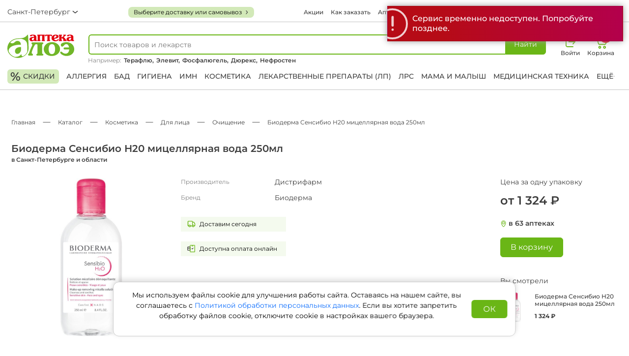

--- FILE ---
content_type: text/html; charset=UTF-8
request_url: https://aloeapteka.ru/catalog/ochiwenie-1008/bioderma-sensibio-n20-micellov-44041/
body_size: 13735
content:
<!DOCTYPE html>
<html lang="ru">
    <head>
        <meta charset="utf-8"/>
        <meta http-equiv="X-UA-Compatible" content="IE=edge"/>
        <meta name="viewport" content="width=device-width, initial-scale=1, user-scalable=0">
        <meta name="apple-mobile-web-app-capable" content="no"/>
        <meta name="format-detection" content="telephone=no"/>
        <meta name="X-Bitrix-Csrf-Token" content="c9536f4acd745fffc906a90339e8783f">
        <title>Bioderma Sensibio H2O мицеллярная вода 250мл купить в интернет-аптеке «Алоэ», заказать с доставкой до аптеки, цены и инструкция по применению</title>
        <script  type="text/javascript">
            const globalCityCode = '';
            const yandexMapApiKey = 'f7e1bd60-a62f-4e6a-85a2-2db6e2f830c2'
        </script>
        <meta http-equiv="Content-Type" content="text/html; charset=UTF-8" />
<meta name="description" content="Купить Bioderma Sensibio H2O мицеллярная вода 250мл в интернет-аптеке «Алоэ». В наличии в 63 аптеках. Заказать с доставкой до ближайшей аптеки. Только сертифицированные лекарства, цены, инструкция по применению. Сезонные акции и скидки." />
<meta name="dev2fun" content="module:dev2fun.multidomain">
<!-- dev2fun.multidomain -->
<!-- /dev2fun.multidomain -->



<script type="text/javascript"  src="/bitrix/cache/js/s1/aloe/template_ea5aaa8cd82b48325d1950a1a91c6fa2/template_ea5aaa8cd82b48325d1950a1a91c6fa2_v1.js?1768819548355590"></script>
<script type="text/javascript">var _ba = _ba || []; _ba.push(["aid", "8cb8b256b14f98ec7efd7b8c66292544"]); _ba.push(["host", "aloeapteka.ru"]); (function() {var ba = document.createElement("script"); ba.type = "text/javascript"; ba.async = true;ba.src = (document.location.protocol == "https:" ? "https://" : "http://") + "bitrix.info/ba.js";var s = document.getElementsByTagName("script")[0];s.parentNode.insertBefore(ba, s);})();</script>



        <link rel="stylesheet" href="/local/templates/aloe/assets/lib/bootstrap/bootstrap.min.css" />
        <link rel="stylesheet" href="/local/templates/aloe/assets/lib/swiper/swiper-bundle.min.css" />
        <link rel="stylesheet" type="text/css" href="/local/templates/aloe/assets/css/style.css?v=20251117150901"/>

        <link rel="canonical" href="https://aloeapteka.ru/catalog/ochiwenie-1008/bioderma-sensibio-n20-micellov-44041/">

        <link rel="apple-touch-icon" sizes="180x180" href="/local/templates/aloe/apple-touch-icon.png">
        <link rel="icon" type="image/png" sizes="32x32" href="/local/templates/aloe/favicon-32x32.png">
        <link rel="icon" type="image/png" sizes="16x16" href="/local/templates/aloe/favicon-16x16.png">
        <link rel="manifest" href="/local/templates/aloe/site.webmanifest">
        <link rel="mask-icon" href="/local/templates/aloe/safari-pinned-tab.svg" color="#389a43">
        <link rel="shortcut icon" href="/local/templates/aloe/favicon.ico">

        <meta name="msapplication-TileColor" content="#ffffff">
        <meta name="msapplication-config" content="/local/templates/aloe/browserconfig.xml">
        <meta name="theme-color" content="#ffffff">
        <meta property="og:title" content="Bioderma Sensibio H2O мицеллярная вода 250мл купить в интернет-аптеке «Алоэ», заказать с доставкой до аптеки, цены и инструкция по применению" />
        <meta property="og:description" content="Купить Bioderma Sensibio H2O мицеллярная вода 250мл в интернет-аптеке «Алоэ». В наличии в 63 аптеках. Заказать с доставкой до ближайшей аптеки. Только сертифицированные лекарства, цены, инструкция по применению. Сезонные акции и скидки." />
        <meta property="og:image" content="https://aloeapteka.ru/local/templates/aloe/favicon-600.png" />
        <meta property="og:type" content="website" />
        <meta property="og:url" content="https://aloeapteka.ru/catalog/ochiwenie-1008/bioderma-sensibio-n20-micellov-44041/">
        <meta property="og:type" content="website" />
        <meta property="og:image:width" content="600" />
        <meta property="og:image:height" content="600" />

        <script src="https://api-maps.yandex.ru/v3/?lang=ru_RU&apikey=f7e1bd60-a62f-4e6a-85a2-2db6e2f830c2"></script>

        <script type="application/ld+json">
            {
                "@context": "http://schema.org",
                "@type": "Organization",
                "url": "https://aloeapteka.ru",
                "name": "Интернет-аптека «Алоэ»",
                "email": "office@aloea.ru",
                "logo": "https://aloeapteka.ru/local/templates/aloe/favicon-200.png",
                "description": "Федеральная сеть аптек по всей России. Только сертифицированные лекарства, сезонные акции и скидки.",
                "contactPoint":  {
                    "@type": "ContactPoint",
                    "telephone": "+7 (800) 550-13-07",
                    "contactType": "customer service"
                },
                "sameAs" : ["https://vk.com/aptekaaloea"],
                "address": {
                    "@type": "PostalAddress",
                    "addressLocality": "Санкт-Петербург",
                    "addressCountry": "RU"
                }
            }
        </script>

        <!--admitad-->
        <script>
            // имя cookie для хранения источника
            // если используется другое имя, укажите его
            var cookie_name = 'deduplication_cookie';
            // имя cookie для admitad_uid
            var uid_cookie_name = 'admitad_uid';
            // число дней жизни куки
            var days_to_store = 60;
            // ожидаемое значение deduplication_cookie для Admitad
            var deduplication_cookie_value = 'admitad';
            // имя GET параметра для дедупликации
            // если у вас используется другой параметр, укажите его имя
            var channel_name = 'utm_source';

            // Функция для получения источника из GET параметра
            getParamFromUri = function (paramName) {
                var pattern = paramName + '=([^&]+)';
                var re = new RegExp(pattern);
                return (re.exec(document.location.search) || [])[1] || '';
            };

            // Функция для получения источника из cookie с именем
            getSourceCookie = function (name) {
                var matches = document.cookie.match(new RegExp(
                    '(?:^|; )' + name.replace(/([\.$?*|{}\(\)\[\]\\\/\+^])/g, '\\$1') + '=([^;]*)'
                ));
                return matches ? decodeURIComponent(matches[1]) : undefined;
            };

            // Функция удаления для записи источника в cookie с именем
            function deleteCookie(name) {
                document.cookie = name + '=; path=/; expires=Thu, 01 Jan 1970 00:00:00 GMT';
                document.cookie = name + '=; domain=.' + location.host + '; path=/; expires=Thu, 01 Jan 1970 00:00:00 GMT';
            }

            // Функция для вычисления времени жизни куки в миллисекундах
            function getCookieExpirationDate(days) {
                return new Date(Date.now() + days * 60 * 60 * 24 * 1000);
            }

            // Функция для записи куки
            function setCookie(name, value, days) {
                var expirationDate = getCookieExpirationDate(days);
                var cookieString = name + '=' + value + '; path=/; expires=' + expirationDate.toGMTString();
                document.cookie = cookieString;
                document.cookie = cookieString + '; domain=.' + location.host;
            }

            // Основная для записи источника и uid Admitad
            setSourceCookie = function () {
                // Получаем параметр utm_source из URL
                var sourceParam = getParamFromUri(channel_name); // utm_source
                if (!sourceParam) {
                    return;
                }
                var uidParam = getParamFromUri('admitad_uid'); // admitad_uid

                // Получаем текущую куку с именем cookie_name
                var current = getSourceCookie(cookie_name);

                // Если параметр utm_source равен admitad и кука ещё не установлена, или установлена, но её нужно обновить
                if (sourceParam.toLowerCase() === deduplication_cookie_value) {
                    if (!uidParam) {
                        return;
                    }
                    // Установка куки источника
                    setCookie(cookie_name, deduplication_cookie_value, days_to_store);
                    // Установка куки admitad_uid, если он есть в ссылке
                    setCookie(uid_cookie_name, uidParam, days_to_store);

                } else if (current === deduplication_cookie_value) {
                    // Если utm_source больше не admitad, удаляем обу куки
                    deleteCookie(cookie_name);
                    deleteCookie(uid_cookie_name);
                }
            };

            setSourceCookie();
        </script>
        <!--/admitad-->

        <!-- searchbooster -->
        <link rel="preconnect" href="https://api.searchbooster.net" crossorigin />
        <link rel="preconnect" href="https://cdn2.searchbooster.net" crossorigin />
        <link rel="preconnect" href="https://api4.searchbooster.io" crossorigin />
        <link rel="preconnect" href="https://cdn.searchbooster.io" crossorigin />
        <!-- /searchbooster -->

        <script type="application/ld+json">
{
    "@context":"http://schema.org",
    "@type":"BreadcrumbList",
    "itemListElement":[
		{
		    "@type":"ListItem",
		    "position":1,
		    "name":"Каталог",
		    "item":"https://aloeapteka.ru/catalog/"
		},
		{
		    "@type":"ListItem",
		    "position":2,
		    "name":"Косметика",
		    "item":"https://aloeapteka.ru/catalog/kosmetika-685/"
		},
		{
		    "@type":"ListItem",
		    "position":3,
		    "name":"Для лица",
		    "item":"https://aloeapteka.ru/catalog/dlya-lica-775/"
		},
		{
		    "@type":"ListItem",
		    "position":4,
		    "name":"Очищение",
		    "item":"https://aloeapteka.ru/catalog/ochiwenie-1008/"
		},
		{
		    "@type":"ListItem",
		    "position":5,
		    "name":"Биодерма Сенсибио Н20 мицеллярная вода 250мл",
		    "item":"https://aloeapteka.ru/catalog/ochiwenie-1008/bioderma-sensibio-n20-micellov-44041/"
	    }
	]
}
</script>
    </head>
    <body class="">
        <!-- Yandex.Metrika counter -->
<script type="text/javascript">
    window.dataLayer = window.dataLayer || [];
    (function(m,e,t,r,i,k,a){
        m[i]=m[i]||function(){(m[i].a=m[i].a||[]).push(arguments)};
        m[i].l=1*new Date();
        for (var j = 0; j < document.scripts.length; j++) {if (document.scripts[j].src === r) { return; }}
        k=e.createElement(t),a=e.getElementsByTagName(t)[0],k.async=1,k.src=r,a.parentNode.insertBefore(k,a)
    })(window, document,'script','https://mc.yandex.ru/metrika/tag.js', 'ym');

        ym(29399035, 'init', {
        webvisor:true,
        clickmap:true,
        ecommerce:"dataLayer",
        accurateTrackBounce:true,
        trackLinks:true,
    });
    </script>
<noscript><div><img src="https://mc.yandex.ru/watch/29399035" style="position:absolute; left:-9999px;" alt="" /></div></noscript>
<!-- /Yandex.Metrika counter -->
                <div id="preferred-delivery">
            <preferred-delivery />
        </div>

        <div id="cookie-banner">
            <cookie-info />
        </div>

        <div class="header-wr fixed-top">
            <div class="preferred-delivery-mobile-button"></div>
            <div class="toolbar-mob">
                <div class="wrapper d-flex ">
                    <ul class="list justify-content-between">
                        <li>
                            <div class="header-icon">
                                <div class="header-icon-wrapper">
                                    <span class="mob-menu-trigger">
                                        <i class="burger-menu-icon"></i>
                                    </span>
                                </div>
                            </div>
                        </li>
                        <li>
                            <div class="header-icon">
                                <div class="header-icon-wrapper">
<!--                                    <i class="geo-icon"></i>-->
                                    

<div id="city-select-mobile">
    <city-select-mobile />
</div>                                </div>
                            </div>
                        </li>
                        <li>
                            <div class="header-icon">
                                <a href="/" class="header-icon-wrapper">
                                    <i class="logo-icon"></i>
                                </a>
                            </div>
                        </li>
                        <li>
                                                            <a href="javascript:void(0);" class="login-link" data-bs-toggle="modal" data-bs-target="#modal-login">
                                    <div class="header-icon">
                                        <div class="header-icon-wrapper">
                                            <i class="login-icon large"></i>
                                        </div>

                                    </div>
                                </a>
                            
                                                        
                        </li>
                        <li>
                            
        <a data-view="cart_header_mobile"
           href="/order/cart/"
           class="header-basket-card header-basket-block cart-link"
        >
           <div class="header-icon">
               <div class="header-icon-wrapper">
               <i class="cart-icon"></i>
               </div>
               <span class="header-icon-caption">Корзина</span>
           </div>

            <span id="cart_cnt" class="cart_cnt">0 </span>

        </a>
                                </li>
                    </ul>
                </div>
            </div>
            <div class="toolbar-lg">
                <div class="wrapper d-flex justify-content-between">
                    <a href="/" class="logo"></a>
                    <ul class="list">
                        <li class="login-list-item">
                                                            <a href="javascript:void(0);" class="login-link" data-bs-toggle="modal" data-bs-target="#modal-login">
                                    <div class="header-icon">
                                        <div class="header-icon-wrapper">
                                            <i class="login-icon large"></i>
                                        </div>
                                        <span class="header-icon-caption">Войти</span>
                                    </div>
                                </a>
                                                    </li>

                                                
                        <li>
                            
        <a data-view="cart_header_mobile"
           href="/order/cart/"
           class="header-basket-card header-basket-block cart-link"
        >
           <div class="header-icon">
               <div class="header-icon-wrapper">
               <i class="cart-icon"></i>
               </div>
               <span class="header-icon-caption">Корзина</span>
           </div>

            <span id="cart_cnt" class="cart_cnt">0 </span>

        </a>
                                </li>
                    </ul>
                </div>
            </div>
            <div class="toolbar">
                <div class="wrapper d-flex justify-content-between">
                    

<div id="city-select" class="city-select">
    <city-select />
</div>                    <div class="preferred-delivery-desktop-button"></div>
                        <nav>
        <a href="/special/">Акции</a><a href="/faq/">Как заказать</a><a href="/store/">Аптеки</a><a href="/bonus/">Бонусная карта</a><a href="/vacancy/">Вакансии</a>    </nav>
                        <a href="tel:+78005501307" class="phone">
<!--                        <i class="phone-icon"></i>-->
                        <span>+7(800) 550-13-07</span>
                    </a>
                                    </div>
            </div>
            <header>
                <div class="wrapper">
                    <div class="d-flex justify-content-between">
                        <a href="/" class="logo-vertical"></a>
                        <div class="autocomplete ac_new">
                        <span class="mob-menu-trigger">
                            <i class="burger-menu-icon"></i>
                        </span>
                            <a href="/" class="logo-mob-tiny"></a>
                            <form action="/search/" method="GET" class="input-group search-form-wrapper">
    <div class="search-form">
        <input type="search" name="query" id="sbHeaderInput" autocomplete="off" value=""  placeholder="Поиск товаров и лекарств" hidden/>
        <span class="form-control d-flex align-items-center" id="product_search_form_header_input">
                            <span class="search-placeholder">Поиск товаров и лекарств</span>
                    </span>
        <button class="input-search-btn for-load btn btn-success" type="submit" id="search-btn"><span class="search-text">Найти</span><i class="search-icon"></i></button>
    </div>
    
        <span class="search-links-example">Например:
            <a href="/catalog/simptomaticheskie-pprostudnye-923/teraflyu-por-pak-limon-N10-42968/"><strong>Терафлю,</strong></a> <a href="/catalog/vitaminy-dlya-beremennyx-877/ehlevit-planirovanie-i-pervyj-51880/"><strong>Элевит,</strong></a> <a href="/catalog/antacidnye-sr-va-izzhoga-824/fosfalyugel-dpriema-vnutr-20-p-49762/"><strong>Фосфалюгель,</strong></a> <a href="/catalog/prezervativy-1406/prezervativy-dyureks-invizibl-83739/"><strong>Дюрекс,</strong></a> <a href="/catalog/uroantiseptiki-800/nefrosten-tab-po-N60-109709/"><strong>Нефростен</strong></a>         </span>
        <span class="search-links-example-mobile">Например:
              <a href="/catalog/simptomaticheskie-pprostudnye-923/teraflyu-por-pak-limon-N10-42968/">Терафлю,</a> <a href="/catalog/vitaminy-dlya-beremennyx-877/ehlevit-planirovanie-i-pervyj-51880/">Элевит</a>         </span>
    </form>
                        </div>
                        <ul class="list">
                            <li class="visible-mob">
                                <span class="mob-menu-trigger">
                                    <i class="burger-menu-icon"></i>
                                </span>
                            </li>
                            <li class="visible-mob">
                                <a href="javascript:void(0);" id="search-mob-trigger">
                                    <i class="search-green-sm-icon"></i>
                                </a>
                            </li>
                            <li class="visible-mob">
                                <a href="/" class="logo-mob"></a>
                            </li>
                            <li class="login-list-item">
                                                                    <a href="javascript:void(0);" class="login-link" data-bs-toggle="modal" data-bs-target="#modal-login">
                                        <div class="header-icon">
                                            <div class="header-icon-wrapper">
                                            <i class="login-icon large"></i>
                                            </div>
                                            <span class="header-icon-caption">Войти</span>
                                        </div>
                                    </a>
                                                            </li>
                                                        
                            <li>
                                
        <a data-view="cart_header_mobile"
           href="/order/cart/"
           class="header-basket-card header-basket-block cart-link"
        >
           <div class="header-icon">
               <div class="header-icon-wrapper">
               <i class="cart-icon"></i>
               </div>
               <span class="header-icon-caption">Корзина</span>
           </div>

            <span id="cart_cnt" class="cart_cnt">0 </span>

        </a>
                                    </li>
                        </ul>
                    </div>

                    <nav class="main-nav d-flex justify-content-between">
                        <a href="/discount/" class="mark-link"><i>%</i> скидки</a>
                        <a href="/catalog/allergiya-792/" style="">Аллергия</a><a href="/catalog/bad-695/">БАД</a><a href="/catalog/gigiena-688/">Гигиена</a><a href="/catalog/imn-699/">ИМН</a><a href="/catalog/kosmetika-685/">Косметика</a><a href="/catalog/lekarstvennye-preparaty-lp-684/">Лекарственные препараты (ЛП)</a><a href="/catalog/lrs-692/">ЛРС</a><a href="/catalog/mama-i-malysh-691/">Мама и малыш</a><a href="/catalog/medicinskaya-texnika-686/">Медицинская техника</a><a href="/catalog/" class="sub-menu__trigger">Ещё+</a><div class="sub-menu"><a href="/catalog/ne-aptechnyj-assortiment-698/">Не аптечный ассортимент</a><a href="/catalog/optika-693/">Оптика</a><a href="/catalog/ortopediya-690/">Ортопедия</a><a href="/catalog/pechatnaya-produkciya-694/">Печатная продукция</a><a href="/catalog/produkty-pitaniya-689/">Продукты питания</a><a href="/catalog/reabilitaciya-i-uxod-687/">Реабилитация и уход</a><a href="/catalog/tovar-v-assortimente-696/">Товар в ассортименте</a></div>                    </nav>
                </div>
                <div class="mob-menu">
                    <div class="mob-menu__section">
                        <a href="tel:+78005501307">
                            <i class="phone-black-icon"></i>
                            <span>+7(800) 550-13-07</span>
                        </a>
                        <a href="javascript:void(0);">
                            

<div id="city-select-mobile-menu">
    <city-select-mobile-menu />
</div>                        </a>

                                                
                                                    <a href="javascript:void(0);" data-bs-toggle="modal" data-bs-target="#modal-login">
                                <i class="enter-black-icon"></i>
                                <span class="bold">Войти</span>
                            </a>
                                            </div>
                    <div class="mob-menu__section">
                        <a class="collapsed" data-bs-toggle="collapse" href="#mob-catalog" role="button">
                            <i class="book-black-icon"></i>
                            <span>Каталог</span>
                            <i class="arrow-right-icon"></i>
                        </a>
                        <div class="collapse mob-menu__catalog" id="mob-catalog">
                            <a href="/catalog/allergiya-792/" style="">Аллергия</a><a href="/catalog/bad-695/">БАД</a><a href="/catalog/gigiena-688/">Гигиена</a><a href="/catalog/imn-699/">ИМН</a><a href="/catalog/kosmetika-685/">Косметика</a><a href="/catalog/lekarstvennye-preparaty-lp-684/">Лекарственные препараты (ЛП)</a><a href="/catalog/lrs-692/">ЛРС</a><a href="/catalog/mama-i-malysh-691/">Мама и малыш</a><a href="/catalog/medicinskaya-texnika-686/">Медицинская техника</a><a href="/catalog/" class="sub-menu__trigger">Ещё+</a><div class="sub-menu"><a href="/catalog/ne-aptechnyj-assortiment-698/">Не аптечный ассортимент</a><a href="/catalog/optika-693/">Оптика</a><a href="/catalog/ortopediya-690/">Ортопедия</a><a href="/catalog/pechatnaya-produkciya-694/">Печатная продукция</a><a href="/catalog/produkty-pitaniya-689/">Продукты питания</a><a href="/catalog/reabilitaciya-i-uxod-687/">Реабилитация и уход</a><a href="/catalog/tovar-v-assortimente-696/">Товар в ассортименте</a></div>                        </div>
                        <a href="/special/">
                            <i class="rub-black-icon"></i>
                            <span>Акции</span>
                        </a>
                        <a href="/discount/">
                            <i class="percent-red-icon"></i>
                            <span>Скидки</span>
                        </a>
                    </div>
                    <div class="mob-menu__section">
                        
<a href="/faq/" class="header-menu-elem ">Как заказать</a><a href="/bonus/" class="header-menu-elem ">Бонусная карта</a><a href="/vacancy/" class="header-menu-elem ">Вакансии</a><a href="/news/" class="header-menu-elem ">Новости</a><a href="/contacts/" class="header-menu-elem ">Контакты</a><a href="/vozvrat/" class="header-menu-elem ">Возврат</a><a href="/licenses/" class="header-menu-elem ">Лицензии и реквизиты</a><a href="/distantsionnaya-prodazha/" class="header-menu-elem ">Дистанционная продажа</a><a href="/special/" class="header-menu-elem ">Акции</a><a href="/store/" class="header-menu-elem ">Аптеки</a><a href="/about/" class="header-menu-elem ">О компании</a><a href="/rent/" class="header-menu-elem ">Предложить помещение в аренду</a>                    </div>
                    <div class="mob-menu__section">
                        <ul class="h-social d-flex align-items-center"><li><a target="_blank" aria-label="vk" rel="noopener noreferrer" href="https://new.vk.com/aptekaaloea"><i class="vk-icon"></i></a></li></ul>                        <small class="copyright">© 2026 Аптечная сеть «Алоэ»</small>
                    </div>
                </div>
            </header>
        </div>


    <script>
        window.dataLayer = window.dataLayer || [];
        window.dataLayer.push({
            "ecommerce": {
                "currencyCode": "RUB",
                "detail": {
                    "products": [
                        {
                            "id": 44041,
                            "name": 'Биодерма Сенсибио Н20 мицеллярная вода 250мл в Санкт-Петербурге и области',
                            "price": 1324                        }
                    ]
                }
            }
        });
    </script>
    <style>
        @media(max-width: 680px){
            jdiv{display: none !important;}
        }
    </style>


    <main class="wrapper">
        <div class="breadcrumb"><ol class="d-flex align-items-center" itemscope="" itemtype="http://schema.org/BreadcrumbList"><li itemprop="itemListElement" itemscope="" itemtype="http://schema.org/ListItem"><a href="/"><span itemprop="name">Главная</span><meta itemprop="position" content="0"></a></li><li><i class="tire-icon"></i></li><li itemprop="itemListElement" itemscope="" itemtype="http://schema.org/ListItem"><a href="/catalog/"><span itemprop="name">Каталог</span><meta itemprop="position" content="1"></a></li><li><i class="tire-icon"></i></li><li itemprop="itemListElement" itemscope="" itemtype="http://schema.org/ListItem"><a href="/catalog/kosmetika-685/"><span itemprop="name">Косметика</span><meta itemprop="position" content="2"></a></li><li><i class="tire-icon"></i></li><li itemprop="itemListElement" itemscope="" itemtype="http://schema.org/ListItem"><a href="/catalog/dlya-lica-775/"><span itemprop="name">Для лица</span><meta itemprop="position" content="3"></a></li><li><i class="tire-icon"></i></li><li itemprop="itemListElement" itemscope="" itemtype="http://schema.org/ListItem"><a href="/catalog/ochiwenie-1008/"><span itemprop="name">Очищение</span><meta itemprop="position" content="4"></a></li><li><i class="tire-icon"></i></li><li class="active"><span>Биодерма Сенсибио Н20 мицеллярная вода 250мл</span></li></ol></div>
        <h1 class="catalog-item-title">Биодерма Сенсибио Н20 мицеллярная вода 250мл <span> в Санкт-Петербурге и области</span></h1>

        <section class="catalog-item-wr">

            <script type="application/ld+json">
                {
                "@context": "https://schema.org",
                "@type": "Product",
                "url": "https://aloeapteka.ru/catalog/ochiwenie-1008/bioderma-sensibio-n20-micellov-44041/",
                "category": "Очищение",
                "image": "https://api.aloea.ru/upload/items/img/bioderma-sensibio-n20-micellov-44041.jpg?v=1734610501",
                "brand": "Дистрифарм",
                "description": "Купить Bioderma Sensibio H2O мицеллярная вода 250мл в интернет-аптеке «Алоэ». В наличии в 63 аптеках. Заказать с доставкой до ближайшей аптеки. Только сертифицированные лекарства, цены, инструкция по применению. Сезонные акции и скидки.",
                "sku": "id44041",
                "name": "Биодерма Сенсибио Н20 мицеллярная вода 250мл в Санкт-Петербурге и области",
                "offers": 
                [{
                "@type": "Offer",
                "availability": "https://schema.org/InStock",
                "price": "1324",
                "priceCurrency": "RUB",
                "seller":
                {
                "@type": "Organization",
                "name": "Сеть аптек Алоэ",
                "url": "https://aloeapteka.ru"
                }
                }]
                }
            </script>

            <section class="catalog-item__info">
                <div class="item-info__main d-flex ">
                                        <img alt="Биодерма Сенсибио Н20 мицеллярная вода 250мл в Санкт-Петербурге и области" src="https://api.aloea.ru/upload/items/img/bioderma-sensibio-n20-micellov-44041.jpg?v=1734610501" loading="lazy"/>
                                        <article>
                        <div class="btns-prices mobile">
                                                            <div class="price-line">
                                                                        <ins>от 1 324 ₽</ins>                                                                                                        </div>
                            
                                                    </div>
                                                                                <dl>
                                    <dt>Производитель</dt>
                                    <dd>Дистрифарм</dd>
                                </dl>
                                                            <dl>
                                    <dt>Бренд</dt>
                                    <dd>Биодерма</dd>
                                </dl>
                            
                                                                            <p class="loc" onclick="getAvailProducts($(this));" data-id="44041">
                                <i class="pin-sm-icon"></i>в 63 аптеках                            </p>
                        
                        <ul class="options">
                                                                                                                                                                                                    <li class="item-info__main-item delivery-item"><i class="delivery-icon"></i>Доставим сегодня</li><li class="item-info__main-item mobile-item"><i class="mobile-icon"></i>Доступна оплата онлайн</li>                        </ul>
                    </article>
                </div>


                                                    <article class="all-info">
                                                    <h2>Описание</h2>
                            <button class="btn-collapse" type="button" data-bs-toggle="collapse" data-bs-target="#part">
                                <span>Состав и описание</span> <i class="arrow-down-icon"></i>
                            </button>
                            <div class="collapse show" id="part">
                                <article><p>
	 Мицеллярная вода Bioderma Sensibio H20 для чувствительной кожи лица и контура глаз обеспечивает деликатное очищение кожи и удаляет макияж. Средство содержит мицеллы, которые буквально захватывают загрязнения, при этом не нарушая гидролипидный баланс кожи. Успокаивающие компоненты в составе предупреждают раздражение. Высокая переносимость кожей и слизистой глаз. Гипоаллергенно. Подходит всем типам кожи, в том числе чувствительной и реактивной.
</p>
<p>
 <b>Состав</b>
</p>
<p>
	 AQUA/WATER/EAU, PEG-6 CAPRYLIC/CAPRIC GLYCERIDES, FRUCTOOLIGOSACCHARIDES, MANNITOL, XYLITOL, RHAMNOSE, CUCUMIS SATIVUS (CUCUMBER) FRUIT EXTRACT, PROPYLENE GLYCOL, CETRIMONIUM BROMIDE, DISODIUM EDTA. [BI 446]
</p>
<p>
 <b>Применение</b>
</p>
<p>
	 Смочить ватный диск и очистить кожу лица и контура глаз. Не требует смывания.
</p>
 <b>Условия хранения</b><br>
<br>
 Не ниже 5°С и не выше 25°С, при отсутствии непосредственного воздействия солнечного света<br></article>
                            </div>
                        
                                                                    </article>
                                                    <article><p>
	 Купить&nbsp;Биодерма Сенсибио Н20 мицеллярная вода 250мл&nbsp;можно на сайте и в наших аптеках недорого. Ознакомиться с ценой и инструкцией по применению&nbsp;Биодерма Сенсибио Н20 мицеллярная вода 250мл&nbsp;вы можете на нашем сайте.
</p>
<h2>Предупреждение</h2>
<p>
	 Информация на сайте предоставлена для ознакомления, а внешний вид товара может отличаться от фотографий. Описание препаратов и их свойств не заменяет обращения к врачу. Имеются противопоказания, проконсультируйтесь со специалистом.
</p>
<h2>Доставка</h2>
<p>
	 Доставка на дом ограничена. По указу президента РФ № 187 от 17.03.2020 через курьерские службы разрешено отправлять безрецептурные препараты. Рецептурные лекарства можно только забрать из аптеки самовывозом. Помимо этого, работает доставка БАДов, косметических средств, медицинских изделий, сопутствующих товаров.
</p>
 <br></article>
                            </section>

            <aside class="catalog-item_actions">
                <div class="catalog-item_actions-inner">
                                            <small class="price-notice">Цена за одну упаковку</small>
                    
                                            <div class="btns-prices">
                                                            <div class="price-line">
                                                                        <ins>от 1 324 ₽</ins>                                                                                                        </div>
                            
                                                    </div>
                    
                                                                <p class="loc" onclick="getAvailProducts($(this));" data-id="44041">
                            <i class="pin-sm-icon"></i>в 63 аптеках                        </p>
                    
                                                                    <div class="item-btns service_product_element ">
                                                        <form autocomplete="off" class="service_product_info_form">
                                <input type="text" name="id" value="44041" autocomplete="off"  data-name="Биодерма Сенсибио Н20 мицеллярная вода 250мл в Санкт-Петербурге и области" data-price="1324">
                                <input type="text" name="quantity" value="0" autocomplete="off">
                            </form>
                            <div class="action-buy-btn">
                                <button class="btn btn-success service_product_change_cart" data-method="add">
                                    <span class="hidden-mob">В корзину</span>
                                    <span class="visible-mob">
                                                                                    1 324 ₽                                                                                <i class="plus-white-icon"></i>
                                    </span>
                                </button>
                            </div>
                            <div class="action-buy-count">
                                <div class="counterin">
                                    <a href="#" class="counterin-min service_product_change_cart" data-method="reduce"></a>
                                    <div class="counterin-input for-load">
                                        <input type="text" class="service_quantity_text_input" value="0" disabled>
                                    </div>
                                    <a href="#" class="counterin-plus service_product_change_cart" data-method="add"></a>
                                </div>
                            </div>
                                                    </div>
                                    </div>
                    <section class="vertical-swiper-wr mt-0">
        <h3>Вы смотрели</h3>
        <div class="swiper vertical-swiper">
            <div class="swiper-wrapper">
                                        <div class="swiper-slide">
                            <a href="/catalog/ochiwenie-1008/bioderma-sensibio-n20-micellov-44041/" class="swiper-slide">
                                <img src="https://api.aloea.ru/upload/items/img/bioderma-sensibio-n20-micellov-44041.jpg?v=1734610501" alt="Биодерма Сенсибио Н20 мицеллярная вода 250мл" loading="lazy">
                                <div class="swiper-slide__info">
                                    <h4>Биодерма Сенсибио Н20 мицеллярная вода 250мл</h4>
                                                                            <span>1 324 ₽</span>
                                                                    </div>
                            </a>
                                                    </div>
                                    </div>
        </div>
            </section>

            </aside>

        </section>


                
    </main>

<footer>
    <div class="wrapper">
        <div class="info-links d-flex justify-content-between">
            <div>
                <a href="/" class="black-logo"></a>
                <nav>
                    
<a href="/faq/">Как заказать</a><a href="/bonus/">Бонусная карта</a><a href="/vacancy/">Вакансии</a><a href="/news/">Новости</a><a href="/contacts/">Контакты</a><a href="/vozvrat/">Возврат</a><a href="/licenses/">Лицензии и реквизиты</a><a href="/distantsionnaya-prodazha/">Дистанционная продажа</a><a href="/special/">Акции</a><a href="/store/">Аптеки</a><a href="/about/">О компании</a><a href="/rent/">Предложить помещение в аренду</a>                </nav>
            </div>
            <div>
                <p class="f-title">Каталог</p>
                <nav>
                    <a href="/catalog/bad-695/">БАД</a><a href="/catalog/gigiena-688/">Гигиена</a><a href="/catalog/imn-699/">ИМН</a><a href="/catalog/kosmetika-685/">Косметика</a><a href="/catalog/lekarstvennye-preparaty-lp-684/">Лекарственные препараты (ЛП)</a><a href="/catalog/lrs-692/">ЛРС</a><a href="/catalog/mama-i-malysh-691/">Мама и малыш</a><a href="/catalog/medicinskaya-texnika-686/">Медицинская техника</a><a href="/catalog/ne-aptechnyj-assortiment-698/">Не аптечный ассортимент</a><a href="/catalog/optika-693/">Оптика</a><a href="/catalog/ortopediya-690/">Ортопедия</a><a href="/catalog/pechatnaya-produkciya-694/">Печатная продукция</a><a href="/catalog/produkty-pitaniya-689/">Продукты питания</a><a href="/catalog/reabilitaciya-i-uxod-687/">Реабилитация и уход</a><a href="/catalog/tovar-v-assortimente-696/">Товар в ассортименте</a>
                </nav>
            </div>
            <div>
                <div class="f-phone">            <a href="tel:78005501307">+7 (800) 550 13 07</a>
                
<small>            Звонок бесплатный    
</small></div><div class="f-worktime">            <p>График работы офиса:<br />
                Ежедневно с 09:00 – 18:00</p>
                
</div>    <ul class="f-social d-flex align-items-center">
        <li><a target="_blank" aria-label="vk" rel="noopener noreferrer" href="https://new.vk.com/aptekaaloea"><i class="vk-icon"></i></a></li>    </ul>
                </ul>
            </div>
        </div>
        <div class=" info-copyrights d-flex">
            <span>
                <small>© 2026 Аптечная сеть «Алоэ»</small>
                <a href="/rekomendatelnye-tehnologii" target="_blank">Правила применения рекомендательных технологий</a>
                <a href="/agreement/" target="_blank">Пользовательское соглашение</a>
                <a href="/rules/" target="_blank">Политика обработки персональных данных</a>
                <a href="/licenses/razreshenie-na-distantsionnuyu-torgovlyu-lp.jpeg" target="_blank">Разрешение на дистанционную торговлю ЛП</a>
                <a href="/oferta/" target="_blank">Условия дистанционной продажи товаров сети аптек «Алоэ»</a>
                <a href="/sout-aloe.pdf" target="_blank">С.О.У.Т.</a>
                <a href="/upload/api-roznica-aloe-n.pdf" target="_blank">API розница Алоэ</a>
            </span>
            <small>
                            <p>Цены на сайте не являются публичной офертой. Внешний вид товара может отличаться от
                представленного на сайте. Цены на сайте отличаются от цен в аптеках и действуют только при оформлении
                заказа с помощью сайта</p>
                
            </small>
        </div>
    </div>
</footer>

<button type="button" id="scroll-top"><i class="to-top-icon"></i></button>

<div class="modal modal-login fade" id="modal-login" tabindex="-1" aria-hidden="true">
    <div class="modal-dialog">
        <div class="modal-content service_auth_container">
            <div class="forgot_password__back_container">
                <a class="btn btn-default forgot_password_back_btn" href="#">Назад</a>
            </div>
            <div class="modal-header">
                <h5 class="modal-title forms_auth__title">Вход или регистрация</h5>
                <h5 class="modal-title forgot_password__title">Восстановить пароль</h5>
                <button type="button" class="btn-close" data-bs-dismiss="modal" aria-label="Close"></button>
            </div>
            <div class="modal-body service-phorms-auth-container">

                                <div class="service-phorm_auth_phone">
                    <form action="/ajax/check_phone_auth.php" method="POST">
                        <input type="hidden" name="sessid" id="sessid" value="c9536f4acd745fffc906a90339e8783f" />                        <div class="form-group">
                            <input placeholder="Номер телефона" name="phone" class="form-control phone_mask"/>
                        </div>
                                <div
            id="captcha-container"
            class="smart-captcha_invisible"
            data-sitekey="ysc1_ku2uRWk7jAr2OA6bN1VzZiN2oTkgEgoSqCSMQhgO6f07b99d"
                    ></div>
        <!--        <input type="hidden" name="token" autocomplete="off" class="service_google_capcha_token">-->
<!--        <input type="hidden" name="action" autocomplete="off" class="service_google_capcha_action">-->
                            <div class="flt-ch-item__checkbox form-group">
                            <input class="form-check-input" name="agree" id="agree_login_checkbox" value="1" type="checkbox" checked hidden>
                            <label class="form-check-label" for="agree_login_checkbox">
                                <span class="check-box"></span>
                                <span class="label-text">
                                    Продолжая пользоваться сайтом и/или мобильным приложением, Вы соглашаетесь с
                                    <a href="/rules/">Политикой обработки персональных данных</a>,
                                    <a href="/oferta/">Условия дистанционной продажи товаров сети аптек «Алоэ»</a>
                                </span>
                            </label>
                        </div>
                        <div class="text-center">
                            <a href="#" class="button for-load service-auth_phone btn btn-success">Далее</a>
                        </div>
                    </form>
                </div>

                                <div class="modal__login-sms service-form_sms_confirm">
                    <form action="/ajax/confirm_sms.php" method="POST" class="mt-3">
                        <input type="hidden" name="sessid" id="sessid_1" value="c9536f4acd745fffc906a90339e8783f" />                        <h6 class="modal-subtitle text-center">На указанный номер телефона было отправлено SMS с кодом.</h6>
                        <div class="form-group">
                            <label class="d-none">введите код из SMS</label>
                            <input placeholder="введите код из SMS" name="code" class="form-control"/>
                        </div>
                        <div class="text-center">
                            <a href="#" class="btn btn-success service-sms_confirm">Отправить</a>
                        </div>
                        <div class="form-group mb-0 mt-3">
                            <div class="mb-1 d-flex justify-content-between align-items-center service-resend_sms_timer" style="visibility:hidden; !important;">
                                <small>Повторная отправка SMS может быть совершена через:</small> <span class="timer"></span>
                            </div>
                            <div class="text-center">
                                <a class="btn btn-link text-success service-resend_sms" href="#">Отправить повторно</a>
                            </div>
                        </div>
                    </form>
                </div>

                                <div class="modal__login-pass service-form_create_password">
                    <form action="/ajax/set_password.php" method="POST" class="mt-5">
                        <input type="hidden" name="sessid" id="sessid_2" value="c9536f4acd745fffc906a90339e8783f" />                        <h6 class="modal-subtitle text-center">Номер успешно подтвержден!</h6>
                        <p class="res-phone-check text-left">
                            В дальнейшем Вы можете использовать его в качестве логина для авторизации
                        </p>
                        <div class="form-group">
                            <label>Придумайте пароль для входа</label>
                            <div class="input-pass">
                                <input placeholder="Пароль" type="password" name="password" class="form-control"/>
                                <a href="#" class="input-pass-icon"></a>
                            </div>
                        </div>
                        <div class="text-center">
                            <a href="#" class="btn btn-success service-create_password">Отправить</a>
                        </div>
                    </form>
                </div>

                                <div class="modal__login-pass service-form_enter_password">
                    <form action="/ajax/authorization.php" method="POST" class="mt-5">
                        <input type="hidden" name="sessid" id="sessid_3" value="c9536f4acd745fffc906a90339e8783f" />                        <div class="form_enter_password_wrap">
                            <h6 class="modal-subtitle text-center">Номер успешно подтвержден!</h6>
                            <div class="form-group">
                                <label>Введите пароль для входа в личный кабинет</label>
                                <div class="input-pass">
                                    <input placeholder="Пароль" type="password" name="password" class="form-control"/>
                                    <a href="#" class="input-pass-icon"></a>
                                </div>
                            </div>
                            <div class="text-center">
                                <a href="#" class="btn btn-success service-enter_password">Войти</a>
                            </div>
                        </div>
                        <div class="text-center mt-3">
                            <div class="service_forgot_password__form" data-captcha-sitekey="ysc1_ku2uRWk7jAr2OA6bN1VzZiN2oTkgEgoSqCSMQhgO6f07b99d" data-sessid="c9536f4acd745fffc906a90339e8783f">
                                <div class="forgot_password_help_text">
<!--                                    <small>Для отправки проверочного кода на указанный номер, пожалуйста, пройдите капчу.</small>-->
                                    <div class="forgot_password_help_text__info">
                                        <small>Отправка проверочного кода на указанный номер, пожалуйста, подождите.</small>
                                        <div class="loader_wrapper"></div>
                                    </div>
                                    <small class="error_text"></small>

<!--                                    <small>Отправка SMS-сообщения с проверочным кодом на указанный номер...</small>-->
                                </div>
<!--                                <div class="forgot_password_error_text"></div>-->
<!--                                <div class="forgot_password_captcha"></div>-->
                                <a class="btn btn-link text-success service-forgot_password" href="#">Забыли пароль?</a>
                            </div>
                        </div>
                    </form>
                </div>

                                <div class="modal__login-sms service-form_forgot_confirm_sms">
                    <form action="/ajax/forgot_confirm_sms.php" method="POST" class="mt-5">
                        <input type="hidden" name="sessid" id="sessid_4" value="c9536f4acd745fffc906a90339e8783f" />                        <h6 class="modal-subtitle text-center">На указанный номер телефона было отправлено SMS с кодом.</h6>
                        <div class="form-group">
                            <input placeholder="введите код из SMS" name="code" class="form-control"/>
                        </div>
                        <div class="text-center">
                            <a href="#" class="btn btn-success service-forgot_confirm_sms">Отправить</a>
                        </div>
                        <div class="form-group mb-0 mt-3">
                            <div class="mb-1 d-flex justify-content-between align-items-center service-resend_forgot_sms_timer" style="visibility: hidden">
                                <small>Повторная отправка SMS может быть совершена через:</small> <span class="timer"></span>
                            </div>
                            <div class="text-center">
                                <a class="btn btn-link text-success service-resend_forgot_sms" href="#">Отправить повторно</a>
                            </div>
                        </div>
                    </form>
                </div>

                                <div class="modal__login-pass service-form_forgot_create_password">
                    <form action="/ajax/set_password.php" method="POST" class="mt-5">
                        <input type="hidden" name="sessid" id="sessid_5" value="c9536f4acd745fffc906a90339e8783f" />                        <h6 class="modal-subtitle text-center">Придумайте пароль для входа</h6>
                        <div class="form-group">
                            <div class="input-pass">
                                <input placeholder="Пароль" type="password" name="password" class="form-control"/>
                                <a href="#" class="input-pass-icon"></a>
                            </div>
                        </div>
                        <div class="text-center">
                            <a href="#" class="btn btn-success service-forgot_create_password">Отправить</a>
                        </div>
                    </form>
                </div>

            </div><!--modal-body-->
        </div><!--modal-content-->
    </div><!--modal-dialog-->
</div><!--modal-login-->
<div class="modal modal-goods-available fade" id="modal-goods-available" tabindex="-1" aria-hidden="true">
    <div class="modal-dialog">
        <div class="modal-content">
            <div class="modal-header">
                <button type="button" class="btn-close" data-bs-dismiss="modal" aria-label="Close"></button>
            </div>
            <div class="modal-body">
                <form action="" method="POST" class="d-flex flex-wrap">
                    <aside class="avail-wr">
                        <div class="avail-list">
                            <p class="alail-list_title">Пункты самовывоза</p>
                            <div class="apt-list__inner" id="modal_itemavailabil_list"></div>
                        </div>
                    </aside>
                    <div id="avail-map"></div>
                </form>
            </div>
        </div>
    </div>
</div>
<div class="modal modal-phone-auth fade" id="modal-not-available" tabindex="-1" aria-hidden="true">
    <div class="modal-dialog modal-dialog-centered">
        <div class="modal-content">
            <div class="modal-header modal-header__green">
                <p class="modal-title">Товара нет в наличии :(</p>
                <button type="button" class="btn-close" data-bs-dismiss="modal" aria-label="Close"></button>
            </div>
            <div class="modal-body">
                <div class="auth-block-order">
                    <form class="service_product_not_avail_form" action="/ajax/product_modal_notavailable.php" autocomplete="off" method="POST">
                        <input type="hidden" name="drug_id" value="">
                        <input type="hidden" name="city_id" value="140">
                        <p class="text-center">
                            <small>
                                Оставьте свой e-mail, и мы оповестим вас, когда товар появится.
                            </small>
                        </p>
                        <div class="form-group">
                            <input type="email" name="email" class="form-control" placeholder="E-mail">
                        </div>
                        <p class="text-center mb-0 mt-5">
                            <button class="btn btn-success btn-lg for-load" type="submit" style="max-width: 140px; width: 100%;">Ок</button>
                        </p>
                    </form>
                </div>
            </div>
        </div>
    </div>
</div>

<script src="https://api-maps.yandex.ru/2.1/?lang=ru_RU&apikey=f7e1bd60-a62f-4e6a-85a2-2db6e2f830c2"></script>

    <script src="//code.jivosite.com/widget/GZhqe8ZPog" async></script>


<script src="/local/templates/aloe/js/all.js?v=20250730140620"></script>
<script src="/local/templates/aloe/js/jquery.magnific-popup.min.js?v=20230124180820"></script>

<script src="/local/templates/aloe/assets/lib/bootstrap/bootstrap.bundle.min.js"></script>
<script src="/local/templates/aloe/assets/lib/swiper/swiper-bundle.min.js"></script>

<script src="/local/templates/aloe/assets/js/main.js?v=20250709163104"></script>



<!--<script src="--><!--/js/city_switch.js?v=--><!--"></script>-->
<script src="/local/templates/aloe/js/new.js?v=20240710121713"></script>
<script src="/local/templates/aloe/js/cityRouter.js?v=20240924144841"></script>


    <script type="text/javascript" src="https://cdn.jsdelivr.net/momentjs/latest/moment.min.js"></script>
    <script type="text/javascript" src="https://cdn.jsdelivr.net/npm/daterangepicker/daterangepicker.min.js"></script>
    <link rel="stylesheet" type="text/css" href="https://cdn.jsdelivr.net/npm/daterangepicker/daterangepicker.css" />
    <script>
        $(function () {
            $('input[name="dates"]').daterangepicker({
                autoUpdateInput: false,
                maxDate: "27.01.2026",
                locale: {
                    format: 'DD.MM.YYYY',
                    cancelLabel: 'Очистить',
                    applyLabel: "ОК",
                    daysOfWeek: [
                        "Вс",
                        "Пн",
                        "Вт",
                        "Ср",
                        "Чт",
                        "Пт",
                        "Сб"
                    ],
                    monthNames: [
                        "Январь",
                        "Февраль",
                        "Март",
                        "Апрель",
                        "Май",
                        "Июнь",
                        "Июль",
                        "Август",
                        "Сентябрь",
                        "Октябрь",
                        "Ноябрь",
                        "Декабрь"
                    ],
                    firstDay: 1,
                    applyButtonClasses: "btn btn-success"
                }
            });

            $('input[name="dates"]').on('apply.daterangepicker', function (ev, picker) {
                $(this).val(picker.startDate.format('DD.MM.YYYY') + ' - ' + picker.endDate.format('DD.MM.YYYY'));
                $('.filterform').submit();
            });

            $('input[name="dates"]').on('cancel.daterangepicker', function (ev, picker) {
                $(this).val('');
            });
        });

        $(".filterform :input").change(function () {
            $(this).closest('form').submit();
        });

    </script>

<!--        <script src="https://www.google.com/recaptcha/api.js" async defer></script>-->
        <script src="https://smartcaptcha.yandexcloud.net/captcha.js?render=onload&onload=initSmartCaptcha" defer></script>
<!--        <script src='https://www.google.com/recaptcha/api.js?render=--><!--'></script>-->
        <script>
            function initGoogleCapcha() {
                //if ($('.service_google_capcha_token').length && $('.service_google_capcha_action').length) {
                //    let captcha_action = 'form_send';
                //
                //    grecaptcha.ready(function () {
                //        grecaptcha.execute('//', {action: captcha_action})
                //        .then(function (token) {
                //            if (token) {
                //                $('.service_google_capcha_token').val(token);
                //                $('.service_google_capcha_action').val(captcha_action);
                //            }
                //        });
                //    });
                //}
            }

            if (typeof initSmartCaptcha === "undefined") {
                function initSmartCaptcha(container) {
                    if (!window.smartCaptcha) {
                        return;
                    }
                    if (container === undefined) {
                        container = 'captcha-container';
                    }

                    if (typeof window.smartCaptchaWidget[container] !== "undefined") {
                        return;
                    }

                    window.smartCaptchaWidget[container] = window.smartCaptcha.render(container, {
                        sitekey: 'ysc1_ku2uRWk7jAr2OA6bN1VzZiN2oTkgEgoSqCSMQhgO6f07b99d',
                        invisible: true,
                        hideShield: true,
                        callback: (token) => {
                            if (window.smartCaptchaSubmitForm) {
                                window.smartCaptchaSubmitForm(token);
                                window.smartCaptchaSubmitForm = null;
                            }
                        },
                    });
                }
            }

            // $(document).ready(function () {
            //     initGoogleCapcha();
            // });
        </script>
    

<script>
    function getCityId() {
        try {
            const cityId = document.cookie
                .split('; ')
                .find(row => row.startsWith('city_id'))
                .split('=')[1]
            return parseInt(cityId);
        } catch (error) {}
        // SPb default
        return 140;
    }
</script>

<script data-skip-moving="true">
    const sbRegionId = getCityId();
    const sbRegionCode = '';
    var sbUserId = '';
    var sbSegmentId = '';
    var sbScript = document.createElement('script');
    sbScript.src = 'https://cdn2.searchbooster.net/scripts/widget/1e96e59e-2084-493c-8370-26a1e087a969/main.js';
    sbScript.setAttribute("data-sb-init-script", 1);
    sbScript.async = true;
    document.body.appendChild(sbScript);
</script>

<!-- © ООО «Дзен Ай Ти», 2026 -->
</body>
</html>


--- FILE ---
content_type: text/css
request_url: https://aloeapteka.ru/local/templates/aloe/assets/css/style.css?v=20251117150901
body_size: 42092
content:
@font-face {
    font-family: 'Montserrat';
    src: url('../fonts/Montserrat/static/Montserrat-Light.ttf') format('truetype');
    font-weight: 300;
    font-style: normal;
}

@font-face {
    font-family: 'Montserrat';
    src: url('../fonts/Montserrat/static/Montserrat-Regular.ttf') format('truetype');
    font-weight: 400;
    font-style: normal;
}

@font-face {
    font-family: 'Montserrat';
    src: url('../fonts/Montserrat/static/Montserrat-Medium.ttf') format('truetype');
    font-weight: 500;
    font-style: normal;
}

@font-face {
    font-family: 'Montserrat';
    src: url('../fonts/Montserrat/static/Montserrat-SemiBold.ttf') format('truetype');
    font-weight: 600;
    font-style: normal;
}

@font-face {
    font-family: 'Montserrat';
    src: url('../fonts/Montserrat/static/Montserrat-Bold.ttf') format('truetype');
    font-weight: 700;
    font-style: normal;
}

* {
    outline: none !important;
}

/*
Чтобы убрать синюю обводку на Android & Chrome
*/
input,
textarea,
button,
select,
a {
    -webkit-tap-highlight-color: rgba(0, 0, 0, 0);
}

html {
    scroll-padding-top: 165px;
    -webkit-scroll-behavior: smooth;
    scroll-behavior: smooth;
    overflow-x: hidden;
}

@media (max-width: 680px) {
    html {
        scroll-padding-top: 65px;
    }
}

body {
    display: flex;
    flex-flow: column;
    height: 100vh;
}

body[contenteditable="true"] {
    display: block;
}

html,
body {
    min-width: 320px;
    font-family: 'Montserrat', sans-serif;
    font-style: normal;
    font-weight: 400;
    font-size: 14px;
    line-height: 17px;
    color: #3d3d3d;
}

body.opened,
html.opened {
    overflow-y: hidden;
    position: relative;
    height: auto;
}

@media (max-width: 990px) {

    body.opened,
    html.opened {
        overflow: hidden;
        position: relative;
        height: 100vh;
    }
}

a {
    transition: all 0.3s ease-in-out;
}

a,
a:hover {
    text-decoration: none;
}

a:hover {
    color: #6ab616;
}

a,
span,
i {
    display: inline-block;
}

button:focus,
button:active {
    outline: none !important;
    box-shadow: none !important;
}

.btn:focus {
    outline: none !important;
    box-shadow: none !important;
}

.m-w-515 {
    max-width: 515px;
    width: 67%;
}

.pl-15 {
    padding-left: 15px !important;
}

.ml-auto {
    margin-left: auto;
}

.ml-10 {
    margin-left: 10px;
}

.mr-10 {
    margin-right: 10px;
}

.mb-space {
    margin-bottom: 90px;
}

.horizontal-scroll {
    overflow-x: auto;
    overflow-y: hidden;
}

.horizontal-scroll::-webkit-scrollbar {
    display: none;
}

.text-success {
    color: #6AB616 !important;
}

.text-warning {
    color: #DB8300 !important;
}

.text-danger {
    color: #e3000f !important;
}

.list-unstiled {
    list-style: none !important;
}

.mob-menu {
    display: none;
    border-top: 0.5px solid #c4c4c4;
}

.text-right {
    text-align: right;
}

.ml-1 {
    margin-left: 1rem;
}

.wrapper {
    max-width: 1265px;
    width: 100%;
    padding: 0 15px;
    margin: 0 auto;
    background: #ffff;
    
}

.red-gradient {
    background: linear-gradient(327.75deg, #F8CF93 6%, rgba(249, 112, 127, 0.927847) 33.09%, rgba(250, 77, 124, 0.9) 51.55%, rgba(255, 115, 134, 0.923972) 65.07%, #FFD18E 91.27%);
}

.green-gradient {
    background: linear-gradient(327.75deg, #66CE21 6%, #38B945 56.19%, #7ED221 91.27%);
}

.blue-gradient {
    background: linear-gradient(327.75deg, #D786F9 6%, #2091CA 51.55%, #CA87F6 91.27%);
}

.pin-icon,
.icon.icon-place {
    background: url(../icons/pin-icon.svg) no-repeat center / contain;
    width: 16px;
    height: 16px;
}

.pin-sm-icon {
    background: url(../icons/pin-sm-icon.svg) no-repeat center / contain;
    width: 12px;
    height: 14px;
}

.city-switch{
    background: white;
    border-radius: 10px;
    padding: 8px;
    z-index: 1000;
    max-height: 44vh;
    min-width: 250px;
    overflow-y: auto;
}

.arrow-down-icon {
    background: url(../icons/arrow-down-icon.svg) no-repeat center / contain;
    width: 14px;
    height: 7px;
}

.arrow-right-icon {
    background: url(../icons/arrow-right-icon.svg) no-repeat center / contain;
    width: 7px;
    height: 14px;
}

.phone-icon {
    background: url(../icons/phone-icon.svg) no-repeat center / contain;
    width: 14px;
    height: 14px;
}

.enter-icon {
    background: url(../icons/enter-icon.svg) no-repeat center / contain;
    width: 14px;
    height: 14px;
}
.enter-icon.large {
    width: 30px;
    height: 30px;
}

.user-icon {
    background: url(../icons/user-icon.svg) no-repeat center / contain;
    width: 18px;
    height: 16px;
}
.user-icon.large{
    width: 30px;
    height: 30px;
}

.login-icon {
    background: url(../images/login_icon.svg) no-repeat center / contain;
    width: 20px;
    height: 22px;
}
.profile-icon {
    background: url(../images/profile_icon.svg) no-repeat center / contain;
    width: 22px;
    height: 24px;
}

.geo-icon {
    background: url(../images/geo_icon.svg) no-repeat center / contain;
    width: 30px;
    height: 30px;
}
.sad-icon {
    background: url(../icons/sad-icon.svg) no-repeat center / contain;
}
.logo-icon {
    width: 30px;
    height: 30px;
    background: url(../images/logo-green-sm.svg) no-repeat center / contain;
}
.user-black-icon {
    background: url(../icons/user-black-icon.svg) no-repeat center / contain;
    width: 18px;
    height: 16px;
}

.heart-icon {
    background: url(../icons/heart-icon.svg) no-repeat center / contain;
    cursor: pointer;
    width: 28px;
    height: 28px;
}

.heart-fill-icon {
    background: url(../icons/heart-fill-icon.svg) no-repeat center / contain;
    width: 23px;
    height: 20px;
    color: #6AB616;
}

.cart-icon {
    background: url(../images/cart_icon.svg) no-repeat center / contain;
    width: 28px;
    height: 28px;
}

.cart-white-icon {
    background: url(../images/cart_white_icon.svg) no-repeat center / contain;
    width: 21px;
    height: 21px;
}

.check-icon {
    background: url(../images/check_icon.svg) no-repeat center / contain;
    width: 16px;
    height: 16px;
}

.apt-icon {
    background: url(../icons/apt-icon.svg) no-repeat center / contain;
    width: 20px;
    height: 20px;
}

.termometr-icon {
    background: url(../icons/termometr-icon.svg) no-repeat center / contain;
    width: 9px;
    height: 20px;
}

.pill-icon {
    background: url(../icons/pill-icon.svg) no-repeat center / contain;
    width: 20px;
    height: 20px;
}

.food-icon {
    background: url(../icons/food-icon.svg) no-repeat center / contain;
    width: 20px;
    height: 20px;
}

.insta-icon,
.inst-icon {
    background: url(../icons/inst-icon.svg) no-repeat center / contain;
    width: 30px;
    height: 30px;
}

.fb-icon {
    background: url(../icons/fb-icon.svg) no-repeat center / contain;
    width: 30px;
    height: 30px;
}

.vk-icon {
    background: url(../icons/vk-icon.svg) no-repeat center / contain;
    width: 30px;
    height: 30px;
}

.apple-app-icon {
    background: url(../images/app-store-btn.svg) no-repeat center / contain;
    width: 120px;
    height: 40px;
}

.google-app-icon {
    background: url(../images/google-play-btn.svg) no-repeat center / contain;
    width: 120px;
    height: 40px;
}

.to-top-icon {
    background: #fff url(../icons/to-top-icon.svg) no-repeat center / contain;
    width: 60px;
    height: 60px;
    border-radius: 50px;
}

.close-icon {
    background: url(../icons/close-icon.svg) no-repeat center / contain;
    width: 15px;
    height: 15px;
}

.close-grey-icon {
    background: url(../icons/close-grey-icon.svg) no-repeat center / contain;
    width: 15px;
    height: 15px;
}

.store-info{
    display: flex;
    align-items: center;
    margin-top: 5px;
}

.store-info .metro{
    margin-right: 5px;
}

.burger-menu-icon {
    background: url(../icons/burger-menu-icon.svg) no-repeat center / contain;
    width: 40px;
    height: 26px;
}

.phone-black-icon {
    background: url(../icons/phone-black-icon.svg) no-repeat center / contain;
    width: 20px;
    height: 20px;
}

.pin-sm-black-icon {
    background: url(../icons/pin-sm-balck-icon.svg) no-repeat center / contain;
    width: 20px;
    height: 24px;
}

.enter-black-icon {
    background: url(../icons/enter-black-icon.svg) no-repeat center / contain;
    width: 20px;
    height: 20px;
}

.book-black-icon {
    background: url(../icons/book-black-icon.svg) no-repeat center / contain;
    width: 20px;
    height: 20px;
}

.heart-black-icon {
    background: url(../icons/heart-black-icon.svg) no-repeat center / contain;
    width: 23px;
    height: 20px;
}

.rub-black-icon {
    background: url(../icons/rub-black-icon.svg) no-repeat center / contain;
    width: 16px;
    height: 16px;
}

.percent-red-icon {
    background: url(../icons/percent-red-icon.svg) no-repeat center / contain;
    width: 16px;
    height: 16px;
}

.search-green-sm-icon {
    background: url(../icons/search-green-icon.svg) no-repeat center / contain;
    width: 30px;
    height: 30px;
}

.tire-icon {
    background: url(../icons/tire-icon.svg) no-repeat center / contain;
    width: 16px;
    height: 2px;
}

.item-info__main .options li i.recipe-icon,
.item-info__main .options li i.thermolabile-icon,
.item-info__main .options li i.alcohol-icon,
.item-info__main .options li i.delivery-icon,
.item-info__main .options li i.mobile-icon {
    width: 18px;
    height: 18px;
    margin-right: 8px;
}

.recipe-icon {
    background: url(../icons/recipe-icon.svg) no-repeat center / contain;
}

.thermolabile-icon {
    background: url(../icons/i_thermolabile.svg) no-repeat center / contain;
}

.alcohol-icon {
    background: url(../icons/alcohol-icon.svg) no-repeat center / contain;
}

.delivery-icon {
    background: url(../icons/delivery-green-icon.svg) no-repeat center / contain;
}

.mobile-icon {
    background: url(../icons/mobile-icon.svg) no-repeat center / contain;
    width: 20px;
    height: 20px;
}

.pdf-icon {
    background: url(../icons/pdf-icon.svg) no-repeat center / contain;
    width: 20px;
    height: 20px;
}

.why-we-sm-1-icon {
    background: url(../icons/why-we-sm-1-icon.svg) no-repeat center / contain;
    width: 50px;
    height: 50px;
}

.why-we-sm-2-icon {
    background: url(../icons/why-we-sm-2-icon.svg) no-repeat center / contain;
    width: 50px;
    height: 50px;
}

.why-we-sm-3-icon {
    background: url(../icons/why-we-sm-3-icon.svg) no-repeat center / contain;
    width: 50px;
    height: 50px;
}

.why-we-sm-4-icon {
    background: url(../icons/why-we-sm-4-icon.svg) no-repeat center / contain;
    width: 50px;
    height: 50px;
}

.why-we-sm-5-icon {
    background: url(../icons/why-we-sm-5-icon.svg) no-repeat center / contain;
    width: 50px;
    height: 50px;
}

.why-we-sm-6-icon {
    background: url(../icons/why-we-sm-6-icon.svg) no-repeat center / contain;
    width: 50px;
    height: 50px;
}

.education-icon {
    background: url(../icons/education-icon.svg) no-repeat center / 24px;
    width: 20px;
    height: 20px;
}

.calendar-icon {
    background: url(../icons/calendar-icon.svg) no-repeat center / contain;
    width: 20px;
    height: 20px;
}

.business-icon {
    background: url(../icons/business-icon.svg) no-repeat center / contain;
    width: 20px;
    height: 20px;
}

.wallet-icon {
    background: url(../icons/wallet-icon.svg) no-repeat center / contain;
    width: 20px;
    height: 20px;
}

.viber-colored-icon {
    background: url(../icons/viber-colored-icon.svg) no-repeat center / contain;
    width: 45px;
    height: 45px;
}

.whatsapp-colored-icon {
    background: url(../icons/whatsapp-colored-icon.svg) no-repeat center / contain;
    width: 45px;
    height: 45px;
}

.tg-colored-icon {
    background: url(../icons/telegram-colored-icon.svg) no-repeat center / contain;
    width: 45px;
    height: 45px;
}

.excl-icon {
    background: url(../icons/exclamation-icon.svg) no-repeat center / contain;
    width: 22px;
    height: 85px;
}

.card-bonuce-1-icon {
    background: url(../icons/bonuce-card-1-icon.svg) no-repeat center / contain;
    width: 85px;
    height: 85px;
}

.pin-black-icon {
    background: url(../icons/pin-black-icon.svg) no-repeat center / contain;
    width: 20px;
    height: 24px;
}

.menu-black-icon {
    background: url(../icons/menu-black-icon.svg) no-repeat center / contain;
    width: 20px;
    height: 24px;
}

.metro-purple-icon,
.metro-5-icon {
    background: url(../icons/metro-purple-icon.svg) no-repeat center / contain;
    width: 24px;
    height: 24px;
}

.metro-blue-icon,
.metro-2-icon {
    background: url(../icons/metro-blue-icon.svg) no-repeat center / contain;
    width: 24px;
    height: 24px;
}

.metro-red-icon,
.metro-1-icon {
    background: url(../icons/metro-red-icon.svg) no-repeat center / contain;
    width: 24px;
    height: 24px;
}

.metro-orange-icon,
.metro-4-icon {
    background: url(../icons/metro-orange-icon.svg) no-repeat center / contain;
    width: 24px;
    height: 24px;
}

.metro-green-icon,
.metro-3-icon {
    background: url(../icons/metro-green-icon.svg) no-repeat center / contain;
    width: 24px;
    height: 24px;
}

.metro-101-icon {
    background: url(../icons/metro-101-icon.svg) no-repeat center / contain;
    width: 24px;
    height: 24px;
}

.metro-102-icon {
    background: url(../icons/metro-102-icon.svg) no-repeat center / contain;
    width: 24px;
    height: 24px;
}

.metro-103-icon {
    background: url(../icons/metro-103-icon.svg) no-repeat center / contain;
    width: 24px;
    height: 24px;
}

.metro-104-icon {
    background: url(../icons/metro-104-icon.svg) no-repeat center / contain;
    width: 24px;
    height: 24px;
}

.metro-105-icon {
    background: url(../icons/metro-105-icon.svg) no-repeat center / contain;
    width: 24px;
    height: 24px;
}

.metro-106-icon {
    background: url(../icons/metro-106-icon.svg) no-repeat center / contain;
    width: 24px;
    height: 24px;
}

.metro-107-icon {
    background: url(../icons/metro-107-icon.svg) no-repeat center / contain;
    width: 24px;
    height: 24px;
}

.metro-108-icon {
    background: url(../icons/metro-108-icon.svg) no-repeat center / contain;
    width: 24px;
    height: 24px;
}

.metro-109-icon {
    background: url(../icons/metro-109-icon.svg) no-repeat center / contain;
    width: 24px;
    height: 24px;
}

.metro-110-icon {
    background: url(../icons/metro-110-icon.svg) no-repeat center / contain;
    width: 24px;
    height: 24px;
}

.metro-111-icon {
    background: url(../icons/metro-111-icon.svg) no-repeat center / contain;
    width: 24px;
    height: 24px;
}

.metro-112-icon {
    background: url(../icons/metro-112-icon.svg) no-repeat center / contain;
    width: 24px;
    height: 24px;
}

.metro-113-icon {
    background: url(../icons/metro-113-icon.svg) no-repeat center / contain;
    width: 24px;
    height: 24px;
}

.metro-114-icon {
    background: url(../icons/metro-114-icon.svg) no-repeat center / contain;
    width: 24px;
    height: 24px;
}

.metro-115-icon {
    background: url(../icons/metro-115-icon.svg) no-repeat center / contain;
    width: 24px;
    height: 24px;
}

.metro-116-icon {
    background: url(../icons/metro-116-icon.svg) no-repeat center / contain;
    width: 24px;
    height: 24px;
}

.metro-201-icon {
    background: url(../icons/metro-201-icon.svg) no-repeat center / contain;
    width: 24px;
    height: 24px;
}

.check-green-icon {
    background: url(../icons/check-green-icon.svg) no-repeat center / contain;
    width: 20px;
    height: 20px;
}

.arrow-right-white-icon {
    background: url(../icons/arrow-right-white-icon.svg) no-repeat center / contain;
    width: 8px;
    height: 14px;
}

.repeat-icon {
    background: url(../icons/replay-icon.svg) no-repeat center / contain;
    width: 20px;
    height: 20px;
}

.sale-icon {
    background: url(../icons/i_sale.svg) no-repeat center / contain;
    width: 30px;
    height: 33px;
}

.special-icon {
    background: url(../icons/percent.png) no-repeat center / contain;
    width: 30px;
    height: 33px;
}

.icon.promotion-type-icon,
.goods-list .goods-list__item .icon.promotion-type-icon {
    position: absolute;
    bottom: 0 !important;
    left: 0 !important;
}

.icon.promotion-type-icon,
.wrapper.category-page .goods-list .goods-list__item .icon.promotion-type-icon {
    top: 154px !important;
}

.goods-list .goods-list__item .icon.promotion-type-icon {
    top: 144px !important;
}


.wrapper.category-page .goods-list .goods-list__item .icon.promotion-type-icon {
    left: unset !important;
}

.promotion-type-icon.promotion-type-one {
    background: url(../icons/promotion-type-one.svg) no-repeat center / contain;
}

.promotion-type-icon.promotion-type-one {
    width: 128px;
    height: 22px;
}

.vertical-swiper-wr .promotion-type-icon.promotion-type-one {
    width: 34px;
    height: 22px;
    top: 0 !important;
    left: 27px !important;
    background: url(../icons/promotion-type-one-mobile.svg) no-repeat center / contain;
}

.search-icon {
    background: url(../icons/search-icon.svg) no-repeat center / contain;
    width: 24px;
    height: 24px;
    padding-left: 36px;
}

.pencil-icon,
.trash-icon {
    height: 16px;
    width: 16px;
}

.pencil-icon {
    background: url(../icons/pencil.svg) no-repeat center / contain;
}

.trash-icon {
    background: url(../icons/trash.svg) no-repeat center / contain;
}


.how-order-1 {
    background: url(../images/banners/how-to-order/new/how_order_1.png) no-repeat center / contain;
    height: 80px;
    width: 125px;
}

.how-order-2 {
    background: url(../images/banners/how-to-order/new/how_order_2.png) no-repeat center / contain;
    height: 80px;
    width: 125px;
}

.how-order-3 {
    background: url(../images/banners/how-to-order/new/how_order_3.png) no-repeat center / contain;
    height: 80px;
    width: 125px;
}

.how-order-4 {
    background: url(../images/banners/how-to-order/new/how_order_4.png) no-repeat center / contain;
    height: 80px;
    width: 125px;
}

.how-order-5 {
    background: url(../images/banners/how-to-order/new/how_order_5.png) no-repeat center / contain;
    height: 80px;
    width: 125px;
}

.plus-white-icon {
    height: 20px;
    width: 20px;
    position: relative;
}

.plus-white-icon:after {
    content: '';
    display: block;
    height: 2px;
    width: 20px;
    position: absolute;
    top: 50%;
    left: 50%;
    background: #fff;
    border-radius: 1px;
    transform: translate(-50%, -50%);
}

.plus-white-icon:before {
    content: '';
    display: block;
    height: 20px;
    width: 2px;
    position: absolute;
    top: 50%;
    left: 50%;
    background: #fff;
    border-radius: 1px;
    transform: translate(-50%, -50%);
}

.card-bonuce-2-icon {
    background: #6ab616;
    position: relative;
    width: 85px;
    height: 85px;
    border-radius: 100%;
}

.card-bonuce-2-icon:after {
    content: "50%";
    font-family: 'Montserrat', sans-serif;
    font-style: normal;
    font-weight: 600;
    font-size: 24px;
    line-height: 29px;
    color: #ffffff;
    position: absolute;
    top: 50%;
    left: 50%;
    transform: translate(-50%, -50%);
}

.arrow-green-right-icon {
    background: url(../icons/arrow-green-right-icon.svg) no-repeat center / contain;
    width: 7px;
    height: 14px;
}

.btn {
    border-radius: 6px;
}

.btn-linear_green {
    background: linear-gradient(91.29deg,
            #ffffff -14.03%,
            #8dcfb6 -4.12%,
            #48b18b 3.87%,
            #00935d 14.08%,
            #29a042 59.02%,
            #6ab616 86.27%,
            #6ab616 92.47%);
    border: none;
    color: #fff;
}

.btn-success {
    background-color: #6ab616;
    border-color: #6ab616;
    color: #fff !important;
}

.btn-success:hover,
.btn-success:active,
.btn-success:focus {
    background-color: #458400;
    border-color: #458400;
    color: #fff !important;
}

.btn-warning {
    background-color: #DB8300 !important;
    border-color: #DB8300 !important;
}

.btn-warning:hover,
.btn-warning:focus,
.btn-warning:active {
    background-color: #BC7100 !important;
    border-color: #BC7100 !important;
}

.btn-light {
    background-color: #fff;
    border: 1px solid #c4c4c4;
}

.btn-light:hover,
.btn-light:active,
.btn-light:focus {
    background-color: #fff;
    border: 1px solid #c4c4c4;
}

.header-wr {
    transition: top .2s ease;
    background: #fff;
    z-index: 900;
}

.header-wr.h-tiny {
    top: -44px;
    transition: top .2s ease;
}

.main-nav {
    transition: opacity .2s ease;
}

.logo-mob-tiny {
    margin-right: 20px;
    display: none;
    width: 35px;
    height: 35px;
    background: url(../images/logo-green-sm.svg) no-repeat center / contain;
}

.license_host .toolbar {
    border-bottom: none;
}

.header-wr.h-tiny header .cart-link,
.toolbar-mob .cart-link {
    position: relative;
}

.toolbar {
    width: 100%;
    padding: 14px 15px 8px 0;
    border-bottom: .5px solid #c4c4c4;
}

.toolbar nav {
    display: flex;
    align-items: center;
}

.toolbar-lg {
    display: none;
    padding: 17px 35px 20px 0;
}
.toolbar-mob {
    display: none;
    padding: 10px;
    padding-right: 25px;
    border-bottom: .5px solid #c4c4c4;
}



.toolbar-lg .header-icon-caption .header-icon-wrapper {
    width: 22px;
    height: 22px;
}

.toolbar a {
    font-family: 'Montserrat', sans-serif;
    font-style: normal;
    font-weight: 500;
    font-size: 14px;
    line-height: 17px;
    color: #3d3d3d;
}

.toolbar a:hover {
    color: #6ab616;
}

.toolbar .user-city {
    display: flex;
    align-items: center;
    max-width: 290px;
    width: 100%;
    overflow: hidden;
}

.toolbar .user-city>span {
    margin: 0 5px 0 2px;
    white-space: nowrap;
    text-overflow: ellipsis;
    max-width: calc(100% - 35px);
    width: auto;
    overflow: hidden;
}

.toolbar .login {
    margin-left: 55px;
    display: flex;
    align-items: center;
    white-space: nowrap;
}

.toolbar .login>i {
    margin-right: 3px;
}

.toolbar .phone {
    display: flex;
    align-items: center;
    white-space: nowrap;
    font-size: 16px;
    line-height: 20px;
    font-weight: 600;
}

@media screen and (max-width: 767px) {
    .toolbar .phone {
        font-weight: 500;
        color: #3D3D3D;
    }
}

.toolbar .phone>i {
    margin-right: 3px;
}

.toolbar nav>a {
    font-family: 'Montserrat', sans-serif;
    font-style: normal;
    font-weight: 500;
    font-size: 12px;
    line-height: 18px;
}

.toolbar nav>a:not(:last-child) {
    margin-right: 15px;
}

header {
    margin: 25px auto 0;
    border-bottom: 0.5px solid #c4c4c4;
    width: 100%;
    padding-right: 15px;
}

header .list .visible-mob {
    display: none;
}

header .log,
.toolbar-lg .logo {
    width: 290px;
    height: 45px;
    background: url(../images/logo.svg) no-repeat center / contain;
}

.toolbar-lg .logo {
    width: 205px;
    height: 34px;
}

header .logo-vertical {
    min-width:83px;
    width: 136px;
    height: 48px;
    background: url(../images/logo_vertical.svg) no-repeat center / contain;
}
header .autocomplete .search-links-example-mobile {
    display: none;
    font-size: 12px;
}
header .list,
.toolbar-lg .list,
.toolbar-mob .list {
    display: flex;
    list-style: none;
    padding: 0;
    margin: 0;
}

header .list,
.toolbar-lg .list {
    align-items: center;
}

.toolbar-mob .list {
    width: 100%;
    height: 35px;
    align-items: baseline;
}

.toolbar-mob .list li {
    width: 35px;
    height: 35px;
}

header .list {
    align-items: flex-start;
}

.header-icon {
    display:flex;
    flex-direction: column;
    align-items: center;
    position: relative;
    cursor: pointer;
}

.header-icon .heart {
    margin-left: -7px;
}

.header-icon .header-icon-wrapper {
    width: auto;
    height: 29px;
    display: flex;
    align-items: center;
}

.header-icon .header-icon-caption {
    color:#3D3D3D;
    font-size: 12px;
    line-height: 18px;
    font-weight: 500;
}

header .search-form {
    display: flex;
}

header .search-form input {
    width: 90% !important;
    height: 41px !important;
    border: 2px solid rgba(106, 182, 22, 1) !important;
    border-radius: 6px 0 0 6px !important;
    border-right: 0 !important;
    padding-right: 12px;
}

header .search-form input,
header .search-form input[hidden],
header .autocomplete .form-control {
    background: #fff !important;
}

header .search-form button {
    border-top-left-radius: 0;
    border-bottom-left-radius: 0;
}

header .search-form-wrapper {
    flex-wrap: nowrap;
    flex-direction: column;
}

header .main-nav.hide-scrollbar,
.hide-scrollbar {
    scrollbar-width: none;
}

header .main-nav.hide-scrollbar::-webkit-scrollbar,
.hide-scrollbar::-webkit-scrollbar{
    display: none;
}

.toolbar-mob .header-icon-caption {
    display: none;
}

header .list>li,
.toolbar-lg .list>li{
    height: 30px;
}


header .list>li:not(:last-child),
.toolbar-lg .list>li:not(:last-child){
    margin-right: 15px;
}

header .tracking {
    max-width: 625px;
    width: 100%;
    font-family: 'Montserrat', sans-serif;
    font-style: normal;
    font-weight: 400;
    font-size: 14px;
    line-height: 17px;
    color: #ffffff !important;
    height: 55px;
    margin: 0 40px;
}

header .mob-menu-trigger {
    display: none;
}

header .autocomplete {
    margin: 20px auto 45px;
    position: relative;
}

header .autocomplete.ac_new {
    margin: 0 19px 0 29px;
    flex-grow:1;
}

header .autocomplete .form-control {
    font-family: "Montserrat", sans-serif;
    font-style: normal;
    font-weight: 400;
    font-size: 14px;
    padding: 7px 12px;
    line-height: 18px;
    height: 41px;
    margin-left: 0 !important;
    width: 90% !important;
    border: 2px solid rgba(106, 182, 22, 1) !important;
    border-radius: 6px 0 0 6px !important;
    border-right: 0 !important;
}

header .autocomplete a {
    color: #3d3d3d;
    font-family: 'Montserrat', sans-serif;
    font-style: normal;
    font-weight: 500;
    font-size: 12px;
    line-height: 15px;
    margin-left: 5px;
}

header .autocomplete strong {
    font-family: 'Montserrat', sans-serif;
    font-style: normal;
    font-weight: 600;
    transition: color .3s ease;
}

header .autocomplete a>strong:hover {
    color: #6AB616;
}

header .autocomplete .search-placeholder {
    width: auto;
    overflow: hidden;
    text-overflow: ellipsis;
    white-space: nowrap;
    color: #838383;
    font-size: 14px;
    line-height: 24px;
}

header .autocomplete .search-links-example {
    /*padding-left: 21px;*/
    padding-top:4px;
    z-index: 1;
    display: flex;
    align-content: center;
    white-space: nowrap;
    font-size: 12px;
    line-height: 15px;
    color: #838383;
}

header .autocomplete .search-links-example strong {
    color: #3d3d3d;
}

header .autocomplete .search-links-example a {
    color: #3d3d3d;
}

header .autocomplete .input-search-btn {
    width: 83px !important;
    min-width: 83px !important;
    height: 41px;
    border-bottom-left-radius: 0;
    border-top-left-radius: 0;
}

header .autocomplete .input-search-btn .search-icon {
    display: none !important;
}

header .login-link>i {
    width: 26px;
    height: 29px;
}

header .cart-link,
header .login-link,
header .fav-link,
.toolbar-lg .cart-link,
.toolbar-lg .login-link,
.toolbar-lg .fav-link{
    position: relative;
}

header .cart-link,
.toolbar-lg .cart-link,
.toolbar-mob .cart-link {
    display: flex;
    align-items: center;
}

header .cart-link #cart_cnt,
header .fav-link #fav_cnt,
.toolbar-lg .cart-link #cart_cnt,
.toolbar-lg .fav-link #fav_cnt,
.toolbar-mob .cart-link #cart_cnt,
.toolbar-mob .fav-link #fav_cnt {
    width: 25px;
    height: 25px;
    background: #e3000f;
    font-family: 'Montserrat', sans-serif;
    font-style: normal;
    font-weight: 400;
    font-size: 14px;
    line-height: 26px;
    color: #ffffff;
    border-radius: 100%;
    text-align: center;
    top: -8px;
    left: 25px;
    position: absolute;
}

header .cart-link #cart_total,
.toolbar-lg .cart-link #cart_total,
.toolbar-mob .cart-link #cart_total {
    font-family: 'Montserrat', sans-serif;
    font-weight: 700;
    font-size: 14px;
    color: #3d3d3d;
    margin-top: -5px;
    margin-left: 2px;
    white-space: nowrap;
    width: 80px;
}

header nav {
    position: relative;
    padding-top: 11px;
    padding-bottom: 12px;
}

header nav>a {
    padding: 6px 0;
    text-transform: uppercase;
    font-family: 'Montserrat', sans-serif;
    font-style: normal;
    font-weight: 500;
    font-size: 14px;
    line-height: 17px;
    color: #3d3d3d;
    white-space: nowrap;
}

header nav>a:not(:last-child) {
    margin-right: 15px;
}

header nav a.sub-menu__trigger {
    margin-right: 0 !important;
}

header .wrapper {
    position: relative;
}

header .wrapper .sub-menu {
    display: none;
    position: absolute;
    z-index: 5;
    background: #FFFFFF;
    border-width: 0px 0.5px 0.5px 0.5px;
    border-style: solid;
    border-color: #C4C4C4;
    right: -1px;
    list-style: none;
    padding: 0 15px 25px 35px;
    text-align: right;
}

header .wrapper .sub-menu::before {
    position: absolute;
    top: 0;
    width: 100%;
    height: calc(100% + 1px);
    z-index: 5;
    background: white;
    border-width: 0px 0.5px 0.5px 0;
    border-style: solid;
    border-color: #C4C4C4;
}

header .wrapper .sub-menu>a:not(:last-child) {
    margin-bottom: 20px;
}

header .wrapper .sub-menu>a {
    display: block;
    text-transform: uppercase;
    font-family: 'Montserrat', sans-serif;
    font-style: normal;
    font-weight: 400;
    font-size: 14px;
    line-height: 17px;
    color: #3d3d3d;
    white-space: nowrap;
}

header .wrapper .sub-menu>a:hover {
    color: #6AB616;
}

header nav .mark-link {
    position: relative;
    padding: 6px 8px 6px 32px;
    background: rgba(106, 182, 22, 0.3);
    border-radius: 6px;
    color: #3d3d3d;
}

header nav .mark-link>i {
    font-family: 'Montserrat', sans-serif;
    font-weight: 600;
    font-style: normal;
    font-size: 24px;
    line-height: 29px;
    position: absolute;
    top: 0;
    left: 6px;
}

main.wrapper {
    margin-top: 210px;
}

@media (max-width: 1190px) {
    main.wrapper {
        margin-top: 190px;
    }
}

@media (max-width: 767px) {
    main.main-page.wrapper {
        margin-top: 235px;
    }

    main.wrapper {
        margin-top: 205px;
    }
}

@media (max-width: 680px) {
    main.main-page.wrapper {
        margin-top: 180px;
    }

    header {
        padding-right: 0;
    }

    header .autocomplete .input-search-btn {
        width: 60px !important;
        min-width: 60px !important;
    }

    header .autocomplete .input-search-btn .search-icon {
        display: block !important;
    }

    header .autocomplete .input-search-btn .search-text {
        display: none !important;
    }
}

@media (max-width: 460px) {
    main.wrapper {
        margin-top: 200px;
    }

    main.main-page.wrapper {
        margin-top: 200px;
    }

    main.cart-page.wrapper,
    main.checkout-page.wrapper {
        margin-top: 200px;
    }
}

.main-swiper.swiper {
    width: 100%;
    height: auto;
    margin-top: 40px;
}

.main-swiper.swiper>.swiper-wrapper {
    height: 485px;
    flex-flow: column wrap;
    align-content: flex-start;
    align-items: flex-start;
    margin: 0 -5px;
}

.main-swiper .swiper-slide {
    min-height: 160px;
    max-height: 360px;
    height: auto;
    margin: 0 5px 10px;
    width: calc(50% - 3px);
    flex-grow: 1;
    flex-shrink: 1;
    text-align: center;
    font-size: 18px;
    background: #fff;
    display: -webkit-box;
    display: -ms-flexbox;
    display: -webkit-flex;
    display: flex;
    -webkit-box-pack: center;
    -ms-flex-pack: center;
    -webkit-justify-content: center;
    justify-content: center;
    -webkit-box-align: center;
    -ms-flex-align: center;
    -webkit-align-items: center;
    align-items: center;
}

.main-swiper .swiper-slide img {
    display: block;
    width: 100%;
    height: 100%;
    object-fit: cover;
}

.swiper-button-next:after,
.swiper-button-prev:after {
    display: none;
}

.swiper-button-next,
.swiper-button-prev {
    width: 36px;
    height: 36px;
}

.swiper-button-next {
    background: url(../icons/arrow-right-slider-icon.svg) no-repeat center / cover;
}

.swiper-button-prev {
    background: url(../icons/arrow-left-slider-icon.svg) no-repeat center / cover;
}

section {
    margin-top: 16px;
}

section h2 {
    font-family: 'Montserrat', sans-serif;
    font-weight: 600;
    font-size: 20px;
    line-height: 30px;
    color: #3d3d3d;
    margin-top: 0;
    margin-bottom: 10px;
}

section h2>a {
    color: #3d3d3d;
}

.goods-list {
    display: flex;
    align-items: stretch;
}

.goods-list:not(.swiper-wrapper) {
    overflow-x: auto;
    overflow-y: hidden;
}

.goods-list .goods-list__item {
    padding: 10px 20px 20px;
    position: relative;
    height: auto;
    display: flex;
    flex-flow: column;
    max-width: 280px;
    overflow-x: hidden;
}

.goods-list.new-design .goods-list__item {
    overflow: hidden;
    padding: 10px 0 0;
}

.goods-list.new-design .goods-list__item:not(.good-choice-swiper-main .goods-list.new-design .goods-list__item) {
    min-width: 180px !important;
    max-width: 210px !important;
}

.goods-list.new-design .goods-list__item:last-child {
    margin-right: 0 !important;
}

@media screen and (min-width: 1200px) {
    .good-choice-swiper .goods-list.new-design .goods-list__item,
    .good-choice-swiper-main .goods-list.new-design .goods-list__item {
        padding-right: 20px;
    }

    .good-choice-swiper .goods-list.new-design .goods-list__item:not(.good-choice-swiper-main .goods-list.new-design .goods-list__item) {
        width: 220px !important;
        max-width: 220px !important;
    }

    body .good-choice-swiper .goods-list.new-design .goods-list__item .fav-icons,
    body .good-choice-swiper-main .goods-list.new-design .goods-list__item .fav-icons {
        right: 17.81px;
    }
    .good-choice-swiper .goods-list .goods-list__item .img-wr img,
    .good-choice-swiper-main .goods-list .goods-list__item .img-wr img {
        padding-right: 10px;
    }
}

@media screen and (min-width: 768px) and (max-width: 991px) {
    section .goods-compilation-content .gc-tab .gc-tab-products {
        width: 400px;
    }
    section .goods-compilation-content .gc-tab .gc-tab-buttons {
        width: auto;
    }
}

@media screen and (min-width: 992px) and (max-width: 1200px) {
    section .goods-compilation-content .gc-tab .gc-tab-products {
        max-width: 640px;
    }
}

@media (max-width: 767px) {
    .goods-list.new-design .goods-list__item {
        padding: 5px 5px 0 5px;
    }
}

@media (max-width: 455px) {
    .goods-compilation-wrapper .goods-compilation-content .gc-tab .gc-tab-products .goods-list.new-design .goods-list__item {
        max-width: 45vw !important;
        min-width: 40vw !important;
    }

}

.goods-list.new-design .goods-list__item .image-overlay {
    position: absolute;
    width: 100%;
    height: 100%;
    top: 0;
    display: flex;
    align-items: stretch;
    justify-content: space-between;
}
.goods-list.new-design .goods-list__item .sales-tags-wrapper {
    display: flex;
    flex-direction: column;
    justify-content: space-between;
    align-items: flex-start;
    font-size: 14px;
    width: 100%;
}

.goods-list.new-design .goods-list__item .sales-tags-wrapper .sale-tag {
    color: #fff;
    padding: 3px;
    background-color: #0a53be;
    text-align: center;
    min-width: 120px;
}

.goods-list.new-design .goods-list__item .sales-tags-wrapper .sale-tag.sale-tag-red {
    background-color: #E30160;
}
.goods-list.new-design .goods-list__item .sales-tags-wrapper .sale-tag.sale-tag-green {
    background-color: #0CAC71;
}

.goods-list.new-design .goods-list__item .product-control-wrapper {
    z-index: 2;
}

.product-control.fav.active .heart-icon {
    background: url(../icons/heart-fill-icon.svg) no-repeat center / contain;
    width: 28px;
    height: 28px;
    color: #6AB616;
}

.goods-list:not(.swiper-wrapper) .goods-list__item {
    width: 280px;
    min-width: 280px;
}

.goods-list:not(.swiper-wrapper) .goods-list__item:not(:last-child) {
    margin-right: 40px;
}

.goods-list .goods-list__item .icon {
    position: absolute;
    top: 10px;
    left: 10px;
    z-index: 1;
}

.goods-list .goods-list__item .icon.special-icon {
    display: none;
}

.goods-list .goods-list__item .fav-it {
    position: absolute;
    top: 20px;
    right: 20px;
    cursor: pointer;
    z-index: 1;
}

.goods-list .goods-list__item .fav-it>i {
    width: 28px;
    height: 23px;
}

.goods-list .goods-list__item .img-wr {
    position: relative;
    width: 100%;
    justify-content: center;
    align-items: center;
    text-align: center;
    height: 166px;
}

.goods-list .goods-list__item .img-wr img {
    max-width: 190px;
    max-height: 158px;
}

.goods-list .goods-list__item img {
    height: 166px;
    object-fit: contain;
    max-width: 190px;
    display: block;
    margin: auto;
    width: 100%;
}

.goods-list .goods-list__item h3 {
    font-family: 'Montserrat', sans-serif;
    font-style: normal;
    font-weight: 500;
    font-size: 14px;
    line-height: 21px;
    margin-top: 9px;
    margin-bottom: 9px;
    height: 42px;
    display: table-cell;
    vertical-align: top;
}

.goods-list .goods-list__item h3>a {
    display: -webkit-box;
    -webkit-line-clamp: 2;
    -webkit-box-orient: vertical;
    overflow: hidden;
    text-overflow: ellipsis;
    word-wrap: break-word;
    color: #3d3d3d;
    word-break: break-word;
}

.goods-list .goods-list__item h3>a:hover {
    color: #6ab616;
}

.goods-list .goods-list__item small {
    display: -webkit-box;
    -webkit-line-clamp: 1;
    -webkit-box-orient: vertical;
    overflow: hidden;
    text-overflow: ellipsis;
    word-wrap: break-word;
    font-family: 'Montserrat', sans-serif;
    font-style: normal;
    font-weight: 500;
    font-size: 12px;
    line-height: 18px;
    color: #838383;
    margin-bottom: 8px;
}

.goods-list .goods-list__item .item-btns {
    display: flex;
    justify-content: space-between;
    align-items: flex-end;
    flex-wrap: wrap;
    margin-top: auto;
}

.goods-list .goods-list__item .item-btns .loc,
.goods-list .goods-list__item .item-btns .loc-not-avail {
    width: 100%;
    margin-top: auto;
    display: flex;
    align-items: center;
    margin-bottom: 10px;
    cursor: pointer;
    font-weight: 500;
    line-height: 21px;
    white-space: nowrap;
}

@media screen and (max-width: 1200px) {
    .goods-list .goods-list__item .item-btns .loc,
    .goods-list .goods-list__item .item-btns .loc-not-avail {
        font-size: 12px;
        line-height: 18px;
    }
}

.goods-list .goods-list__item .item-btns .loc-not-avail {
    cursor: default;
}

.goods-list .goods-list__item .item-btns .loc:hover {
    color: #6AB616;
}

.goods-list .goods-list__item .item-btns .loc>i {
    margin-right: 5px;
}

.goods-list .goods-list__item .item-btns>button {
    width: 50%;
    height: 38px;
}

.goods-list .goods-list__item .item-btns>.btns-prices {
    width: calc(50% - 15px);
}
.goods-list.new-design .goods-list__item .item-btns>.btns-prices {
    width: 100%;
    display: flex;
    align-items: flex-end;
    justify-content: space-between;
}

.goods-list .goods-list__item .item-btns>.btns-prices .btns-prices-wrapper {
    display: flex;
    flex-wrap: wrap;
    flex-direction: row-reverse;
    justify-content: flex-start;
    align-items: flex-start;
    padding-right: 4px;
}

.goods-list .goods-list__item .item-aviability .item-aviability__store-info {
    display: flex;
    align-items: center;
    font-weight: 600;
    font-size: 14px;
    margin-bottom: 4px;
    font-weight: 600;
    font-size: 14px;
}

.goods-list .goods-list__item .item-aviability .item-aviability__store-address {
    text-overflow: ellipsis;
    overflow-x: hidden;
    width: 100%;
    white-space: nowrap;
    margin-bottom: 4px;
}

.goods-list .goods-list__item .btns-prices {
    position: relative;
}

.goods-list .goods-list__item .btns-prices ins {
    text-decoration: none;
    font-family: 'Montserrat', sans-serif;
    font-weight: 600;
    font-size: 18px;
    line-height: 22px;
    color: #3d3d3d;
}

.goods-list .goods-list__item .btns-prices del {
    font-family: 'Montserrat', sans-serif;
    font-style: normal;
    font-weight: 500;
    font-size: 14px;
    line-height: 17px;
    text-decoration-line: line-through;
    color: #E3000F;
    margin-left: 9px;
    white-space: nowrap;
    display: block;
}

.btns-prices a.btn {
    padding:9px;
}

.goods-list .goods-list__item .btns-prices .bonuce {
    width: 100%;
    display: flex;
    align-items: center;
    justify-content: space-between;
    background: #6ab616;
    border-radius: 6px;
    padding: 1px 1px 1px 6px;
    font-family: 'Montserrat', sans-serif;
    font-style: normal;
    font-weight: 400;
    font-size: 11px;
    line-height: 14px;
    color: #ffffff;
    margin: 10px 0 0;
}

.goods-list .goods-list__item .btns-prices .bonuce>span {
    background: #fff;
    color: #6ab616;
    border-radius: 6px;
    padding: 2px;
}

.part-2>section {
    width: 50%;
}

.part-2>div {
    width: 50%;
}

.action-list {
    display: grid;
    grid-gap: 10px;
    grid-template-columns: 260px auto;
    grid-auto-rows: 140px;
    grid-auto-flow: dense;
}

.action-list .action-list__item {
    /*padding: 20px 30px 15px;*/
    padding: 20px 24px 15px;
    border-radius: 12px;
    color: #fff;
    display: flex;
    flex-flow: column;
    justify-content: space-between;
}

.city-select {
    width: fit-content;
    max-width: 300px;
}

.action-list .action-list__item:first-child {
    grid-row: span 2;
}

.action-list .action-list__item h3 {
    margin: 0;
    font-family: 'Montserrat', sans-serif;
    font-weight: 700;
    font-size: 24px;
    line-height: 26px;
    word-break: break-word;
    overflow-y: hidden;
    -webkit-box-orient: vertical;
    -webkit-line-clamp: 2;
    display: -webkit-box;
}
.action-list .action-list__copyright {
    width: 211px;
    font-size: 8px;
    line-height: 12px;
    margin-top: 10px;
}
.action-list .action-list__bottom {
    max-width: 17vw;
    flex-flow: column;
    display: flex;
}

.news-list .news-list__item {
    margin-top: 43px;
}

.news-list .news-list__item:first-child {
    margin-top: 0;
}

.news-list .news-list__item:not(:last-child) {
    border-bottom: 0.5px solid #c4c4c4;
}

.news-list .news-list__item h3 {
    margin-top: 0;
    margin-bottom: 10px;
    font-family: 'Montserrat', sans-serif;
    font-weight: 700;
    font-size: 14px;
    line-height: 19px;
    color: #3d3d3d;
}

.news-list .news-list__item time {
    font-family: 'Montserrat', sans-serif;
    font-style: normal;
    font-weight: 400;
    font-size: 12px;
    line-height: 18px;
    display: block;
    color: #838383;
    margin-bottom: 10px;
}

.news-list .news-list__item p {
    margin-bottom: 10px;
    font-family: 'Montserrat', sans-serif;
    font-style: normal;
    font-weight: 500;
    font-size: 14px;
    line-height: 21px;
    color: #3d3d3d;
}

.nav-pills {
    margin-bottom: 10px;
}

.nav-pills.nav-pills-sm {
    margin-bottom: 20px;
}

.nav-pills .nav-link {
    font-family: 'Montserrat', sans-serif;
    font-weight: 600;
    font-size: 22px;
    line-height: 27px;
    background-color: transparent !important;
    border: none !important;
    color: #3d3d3d !important;
    display: flex;
    align-items: center;
    opacity: 0.4;
    padding: 0;
    white-space: nowrap;
}

.nav-pills .nav-item:not(:last-child) {
    margin-right: 100px;
}

.nav-pills .nav-link.active {
    opacity: 1;
}

.nav-pills .nav-link.nav-link-sm {
    font-size: 14px;
    line-height: 17px;
}

.nav-pills.nav-pills-sm .nav-item:not(:last-child) {
    margin-right: 65px;
}

.nav-pills .nav-link>i {
    margin-left: 3px;
}

.popular-brands {
    margin: 40px auto;
}

.brand-list__long {
    display: flex;
    align-items: center;
}

.brand-list {
    display: flex;
    align-items: center;
    justify-content: space-between;
}

.article-info.brand-list h2 {
    font-size: 20px;
    line-height: 30px;
    margin-bottom: 10px;
}

.brand-list__long a,
.brand-list__long a>.brand-list__item {
    display: block;
    width: 220px;
    height: auto;
}

.brand-list a:not(:last-child) {
    margin-right: 50px;
}

.brand-list a,
.brand-list a>.brand-list__item {
    width: auto;
    height: auto;
}

.brand-list a>.brand-list__image {
    display: block;
    width: 70px;
    height: auto;
}

.brand-list__long a:not(:last-child) {
    margin-right: 20px;
}

.business-partner {
    overflow: hidden;
    margin-left: -15px;
    margin-right: -15px;
}

.action-page .article-info {
    margin-bottom: 40px;
}

.category-page .article-info {
    font-family: 'Montserrat', sans-serif;
    font-style: normal;
    font-weight: 400;
    font-size: 12px;
    line-height: 15px;
    color: #838383;
}

.category-page .article-info h2 {
    font-family: 'Montserrat', sans-serif;
    font-style: normal;
    font-weight: 400;
    font-size: 12px;
    line-height: 15px;
    color: #838383;
}

.category-page .article-info p,
.category-page .article-info h2 {
    margin: 0;
}

.part-2+.article-info {
    margin-bottom: 16px;
}

.article-info {
    font-weight: 500;
}

.article-info h2,
.article-info h3,
.article-info h4,
.article-info h5,
.article-info h6 {
    margin-bottom: 15px;
}

.article-info strong,
.article-info b {
    font-family: 'Montserrat', sans-serif;
    font-weight: 700;
}

.article-info article.column-2 p {
    width: 100%;
    display: inline-block;
}

.column-2--paragraph {
    margin-bottom: 0;
}

.article-info article.column-2 {
    column-count: 2;
    column-gap: 30px;
}

.article-info article.column-2>* {
    display: inline-block;
    width: 100%;
}

.article-info article+article {
    margin-top: 22px;
    margin-bottom: 2px;
}

.article-info a.btn {
    font-family: 'Montserrat', sans-serif;
    font-size: 16px;
    line-height: 20px;
    margin: 0 auto 0;
    display: block;
    width: 190px;
    height: 38px;
    padding: 9px;
}

.main-page .article-info a.btn {
    width: 210px;
    height: 50px;
    padding: 0;
    line-height: 50px;
}

.main-brands {
    margin-bottom: 90px;
}

footer {
    margin-top: auto;
    width: 100%;
    background: #ffffff;
}

footer .black-logo {
    width: 100%;
    max-width: 230px;
    height: 35px;
    background: url(../images/logo-black.png) no-repeat center / contain;
    display: block;
    margin-bottom: 25px;
    background-blend-mode: difference;
}

footer .f-title {
    font-family: 'Montserrat', sans-serif;
    font-weight: 600;
    font-size: 14px;
    line-height: 17px;
    display: block;
    margin-bottom: 25px;
    margin-top: 20px;
    width: 100%;
}

footer nav {
    display: flex;
    flex-flow: row wrap;
    align-items: flex-start;
    justify-content: space-between;
}

footer nav>a {
    width: calc(50% - 25px);
}

footer a {
    font-family: 'Montserrat', sans-serif;
    font-size: 12px;
    font-weight: 500;
    line-height: 18px;
    display: inline-block;
    width: 100%;
    margin-bottom: 7px;
    color: #3d3d3d;
}

footer figure>img {
    display: block;
    max-width: 130px;
    margin: 0;
}

footer figure>figcaption {
    display: block;
    margin-top: 10px;
    font-family: 'Montserrat', sans-serif;
    font-size: 8px;
    line-height: 10px;
    font-weight: 500;
    color: #3d3d3d;
}

footer .info-links>div:not(:last-child) {
    width: 370px;
    min-width: 370px;
    margin-right: 30px;
}

footer .info-links>div:last-child {
    max-width: 210px;
}

footer .f-social {
    padding: 0;
    list-style: none;
    margin-bottom: 30px;
}

footer .f-social>li {
    height: 30px;
}

footer .f-social>li:not(:last-child) {
    margin-right: 50px;
}

footer .f-phone {
    display: block;
    margin-bottom: 10px;
    color: #3d3d3d;
    font-size: 15px;
    line-height: 18px;
    font-weight: 500;
}

footer .f-phone a {
    font-size: 24px;
    line-height: 29px;
    white-space: nowrap;
    margin-bottom: 3px;
    margin-top: 3px;
}

footer .f-worktime {
    font-family: 'Montserrat', sans-serif;
    font-size: 12px;
    line-height: 15px;
    color: #3d3d3d;
    margin-bottom: 20px;
    font-weight: 500;
}

footer .info-app {
    margin-top: -50px;
    margin-bottom: 30px;
}

footer .info-app>span {
    font-size: 22px;
    line-height: 27px;
    font-family: 'Montserrat', sans-serif;
    font-weight: 600;
    color: #4e8511;
    margin-right: 15px;
    margin-left: 180px;
}

footer .info-app>a {
    width: auto;
    margin-bottom: 0;
}

footer .info-app>a:not(:last-child) {
    margin-right: 40px;
}

footer .info-copyrights {
    padding-right: 240px;
    padding-bottom: 30px;
    align-items: flex-end;
}

footer .info-copyrights,
footer .info-copyrights small {
    font-weight: 500;
    font-size: 10px;
    line-height: 10px;
}

footer .info-copyrights small>p {
    margin-bottom: 0;
    max-width: 495px;
    text-align: left;
    margin-right: auto;
    margin-left: 0;
}

footer .info-copyrights>span>small {
    display: block;
    margin-bottom: 10px;
}

footer .info-copyrights>span {
    margin-right: 100px;
}

footer .info-copyrights a {
    display: block;
    margin-bottom: 0px;
    font-weight: 500;
    font-size: 10px;
    line-height: 10px;
}

#scroll-top {
    display: none;
    width: 60px;
    height: 60px;
    background: transparent;
    border: none;
    border-radius: none;
    cursor: pointer;
    position: fixed;
    bottom: 100px;
    right: 20px;
    padding: 0;
    border-radius: 100%;
    z-index: 2;
}

.modal-title {
    font-family: 'Montserrat', sans-serif;
    font-weight: 600;
    font-size: 22px;
    line-height: 27px;
    margin: 0 auto;
    color: #3d3d3d;
}

.modal-subtitle {
    font-family: 'Montserrat', sans-serif;
    font-style: normal;
    font-weight: 600;
    font-size: 15px;
    line-height: 17px;
    margin-bottom: 19px;
    margin-top: 0;
}

.modal-header {
    border-bottom: none;
    padding: 20px 20px 0;
    position: relative;
    border-radius: 0;
}

.modal-header .btn-close {
    padding: 0;
    margin: 0;
    position: absolute;
    top: 10px;
    right: 10px;
    opacity: 1;
}

.modal-content {
    border-radius: 0;
}

.modal-body {
    padding: 20px;
}

label {
    font-family: 'Montserrat', sans-serif;
    font-weight: 400;
    font-size: 14px;
    line-height: 17px;
    margin-bottom: 0;
    color: #3d3d3d;
    padding-left: 20px;
}

.form-control {
    border: none;
    border-radius: 0;
    border-bottom: 0.5px solid #c4c4c4;
    padding: 10px 20px;
    font-family: 'Montserrat', sans-serif;
    font-size: 14px;
    line-height: 17px;
    color: #3d3d3d;
    height: 40px;
}

.form-control[type="file"] {
    border: none;
}

input[type="file"]::file-selector-button {
    border: none;
}

.form-select {
    border: none;
    border-radius: 0;
    border-bottom: 0.5px solid #c4c4c4;
    padding: 10px 30px 10px 20px;
    font-family: 'Montserrat', sans-serif;
    font-size: 14px;
    line-height: 17px;
    color: #3d3d3d;
    height: 40px;
}

.form-control:focus,
.form-select:focus,
.form-select:active {
    box-shadow: none;
    border-color: #3d3d3d;
}

.modal .res-phone-check {
    display: block;
    text-align: center;
    font-family: 'Montserrat', sans-serif;
    font-style: normal;
    font-weight: 400;
    font-size: 14px;
    line-height: 17px;
    color: #3d3d3d;
    margin-bottom: 35px;
}

.modal.modal-login .modal-dialog,
.modal.modal-password-reset .modal-dialog {
    max-width: 600px;
}
.modal.modal-login .form-group {
    max-width: 100%;
    width: 100%;
    margin-bottom: 15px;
}

.modal.modal-login .form-control,
.modal.modal-login .input-pass,
.modal.modal-login .form-group label:not(.form-check-label) {
    max-width: 290px;
    margin: 0 auto;
}

.modal.modal-login .form-group label:not(.form-check-label) {
    display: block;
}

.modal .modal-dialog {
    margin-left: auto;
    margin-right: auto;
}

.modal.modal-login .modal-dialog {
    margin-top: 30vh;
}
.modal.modal-login .modal-dialog .password-label {
    max-width: 351px !important;
}
.modal.modal-password-reset .btn-link {
    font-family: 'Montserrat', sans-serif;
    font-style: normal;
    font-weight: 400;
    font-size: 14px;
    line-height: 17px;
    color: #3D3D3D;
    text-decoration: none;
}

.modal.modal-login .btn-success,
.modal.modal-password-reset .modal-dialog {
    padding: 9px 23px;
    font-family: 'Montserrat', sans-serif;
    font-size: 16px;
    line-height: 20px;
}

.form-group {
    margin-bottom: 30px;
}

.form-group.has-error .form-control {
    border-color: #e3000f;
}

.form-check-label {
    font-family: 'Montserrat', sans-serif;
    font-size: 12px;
    line-height: 15px;
    color: #3d3d3d;
}

.form-check-label a {
    font-family: 'Montserrat', sans-serif;
    font-weight: 600;
    color: #3d3d3d;
    display: inline;
}

.form-check-label {
    padding-left: 0;
}

.flt-ch-item__checkbox {
    width: 100%;
    min-height: 25px;
    text-align: left;
    padding-left: 20px;
    position: relative;
    display: flex;
}

.is-invalid {
    border-color: #dc3545;
    background-image: none !important;
}

.is-invalid:focus, .was-validated .is-invalid:focus {
    box-shadow: none !important;
}

.flt-ch-item__checkbox label {
    cursor: pointer;
    vertical-align: top;
    margin-bottom: 0;
    display: -webkit-box;
    display: -ms-flexbox;
    display: flex;
}

.flt-ch-item__checkbox .check-box {
    position: absolute;
    top: 3px;
    left: 0;
    width: 20px;
    height: 20px;
    border-radius: 3px;
    border: 1px solid #c4c4c4;
    background-color: #fff;
    display: inline-block;
}

.flt-ch-item__checkbox .check-box.ch-middle {
    top: -2px;
}

.flt-ch-item__checkbox .check-box::before {
    content: "";
    position: absolute;
    top: 2px;
    right: 2px;
    display: inline-block;
    width: 14px;
    height: 14px;
    border-radius: 1px;
    background-color: #fff;
}

.flt-ch-item__checkbox input[type="checkbox"]:checked+label .check-box::before {
    background: #fff url(../icons/check-icon.svg) no-repeat center / 14px;
}

.flt-ch-item__checkbox label .label-text {
    text-align: left !important;
    display: inline-block;
    color: #3d3d3d;
    margin-left: 10px;
    font-size: 12px;
    line-height: 16px;
}

.flt-ch-item__checkbox label .label-text>a {
    color: #3d3d3d;
    font-size: 12px;
    line-height: 16px;
}

.flt-ch-item__checkbox label .label-text>a:hover {
    color: #6AB616;
}

.modal.modal-login .form-check {
    margin-bottom: 30px;
}

.goods-list .goods-list__item .item-btns button,
.goods-list .goods-list__item .item-btns a.btn {
    height: inherit;
    font-size: 16px;
    line-height: 26px;
    width: 130px;
    padding: 6px;
}

.goods-list .goods-list__item .item-btns button {
    height: 40px;
}

.goods-list .goods-list__item .item-btns a.btn.narrow {
    width: 50px !important;
    height: 40px !important;
    display: flex;
    justify-content: center;
    align-items: center;
}

.banners-list-tabs .filter {
    display: flex;
    justify-content: flex-start;
    gap: 65px;
    flex-wrap: wrap;
}
@media screen and (max-width: 767px) {
    .banners-list-tabs .filter {
        gap: 16px 40px;
    }
}
.banners-list-tabs .filter div {
    flex-wrap: nowrap;
}

.banners-list-tabs .filter .filter-tab {
    color: #c4c4c4;
    font-size: 14px;
}
.banners-list-tabs .filter .filter-tab.active {
    color: #3D3D3D;
}

.banner-item {
    display: none;
    width: fit-content;
    max-width: 223px;
    height: auto;
}

.banner-item.disabled {
    display: none;
}

.banner-item:not(.disabled) {
    display: flex;

}

.banner-item img {
    object-fit: contain;
    height: 62px;
    max-width: 100%;
}

.banners-list-wrapper {
    width: 100%;
    overflow-y: hidden;
    overflow-x: visible;
    touch-action: manipulation;
    margin-top: 30px;
    scrollbar-width: none;
}

.banners-list-wrapper::-webkit-scrollbar {
  width: 1px;
  height: 1px;
}

.banners-list {
    flex-wrap: nowrap;
    width: 100%;
}

.bl-wrapper {
    width: 100%;
    display: flex;
    flex-wrap: nowrap;
}

@media screen and (min-width: 680px) and (max-width: 1200px) {
    .bl-wrapper {
        gap: 12px;
    }
}

@media screen and (min-width: 1200px) {
    .bl-wrapper {
        gap: 26px;
    }
}

.bl-wrapper-mobile {
    display: none
}

.bl-wrapper-mobile img{
    width: 100%
}

@media(max-width: 680px) {
    .bl-wrapper {
        display: none;
    }

    .bl-wrapper-mobile {
        display: block;
        overflow: hidden;
    }
}


.bl-item {
    flex-grow: 1;
    flex-shrink: 1;
    width: 26%;
    overflow: hidden;
    border-radius: 12px;
}

.bl-wrapper-mobile .bl-item  {
    width: 204px;
    height: 146px;
    flex-grow: 0;
    flex-shrink: 0;
}
.bl-wrapper-mobile .swiper-wrapper {
    flex-wrap: nowrap;
    gap: 12px;
}

.bl-wrapper-mobile .bl-item:first-child  {
    width: 320px;
}

.bl-item .mobile {
    width: 100px;
}

@media(min-width: 680px) {
    .bl-item:first-child {
        width: 42%;
    }
}
.bl-item img {
    width: 100%;
    max-width: 100%;
    object-fit: contain;
}

@media screen and (min-width: 1200px) {
    .bl-item img {
        height: 250px;
        width: 332px;
    }
    .bl-item:first-child img {
        width: 528px;
    }
}
@media screen and (min-width: 680px) and (max-width: 1200px) {
    .bl-item img {
        height: 160px;
        width: 194px;
    }
    .bl-item:first-child img {
        width: 310px;
    }
}
@media screen and (max-width: 680px) {
    .bl-item img {
        height: 146px;
        width: 204px;
    }
    .bl-item:first-child img {
        width: 320px;
    }
}

.main-banner {
    border-radius: 12px;
}

.main-banners-mob-section {
    display: none;
}
.main-banners-wrapper {
    width: 100%;
    display: flex;
    gap: 16px;
}
.main-banners-wrapper img {
    width: 100%;
    height: 100%;
}
.main-banners-wrapper > div {
    width: 30%;
    flex-grow: 1;
    overflow: hidden;
}

.main-banners-wrapper > .main-banner-inner {
    display: flex;
    flex-direction: column;
    gap: 16px
}

.main-banners-wrapper > .main-banner-inner > div {
    width: 100%;
    height: 50%;
    flex-shrink: 1;
    overflow: hidden;
}

@media  (max-width: 767px) {
    .main-banners-wrapper {
        flex-wrap: wrap;
    }
    .main-banners-wrapper > div {
        width: 47%;
        height: 221px;
    }

    .main-banners-wrapper > .main-banner-inner {
        flex-direction: row;
        height: 105px;
    }

    .main-banners-wrapper > .main-banner-inner > div {
        width: 49%;
        height: 105px;
    }

}


.goods-compilation-wrapper {
    display: flex;
    width: 100%;
    flex-direction: column;
    justify-content: flex-start;
}

.goods-compilation-tabs {
    width: 100%;
}

.goods-compilation-tabs .gc-tabs-list {
    display: flex;
    justify-content: flex-start;
    align-items: center;
    list-style: none;
    margin: 0;
    padding:0;
    flex-wrap: nowrap;
}

.goods-compilation-tabs .gc-tabs-list li {
    padding: 13px 35px;
    font-size: 18px;
    word-break: keep-all;
    white-space: nowrap;
    cursor: pointer;
    font-weight: 600;
    border: 1px solid transparent;
    border-bottom: 0;
}

@media screen and (max-width: 1200px){
    .goods-compilation-tabs .gc-tabs-list li {
        padding: 13px 15px;
    }
}

.goods-compilation-tabs .gc-tabs-list li:nth-child(n+5) {
    display: none;
}

.goods-compilation-tabs .gc-tabs-list li.active {
    border-color: #c4c4c4;
    position: relative;
}

.goods-compilation-tabs .gc-tabs-list li.active::before {
    content: '';
    position: absolute;
    left: 0;
    bottom: -2px;
    width: 100%;
    height: 2px;
    background: #fff;
}

.goods-compilation-content {
    border: 1px solid #c4c4c4;
    padding: 20px 35px 5px;
}

@media screen and (min-width: 768px) and (max-width: 991x) {
    .goods-compilation-content {
        padding: 20px 17px 5px 16px;
    }

    .goods-compilation-content .gc-tab .gc-tab-buttons {
        width: auto;
    }
}

@media screen and (min-width: 992px) and (max-width: 1200px) {
    .goods-compilation-content {
        padding: 20px 14px 5px 16px;
    }
}

.goods-compilation-content .gc-tab {
    display: none;
}
.goods-compilation-content .gc-tab.active {
    display: flex;
    flex-direction: row;
    align-items: stretch;
}

@media screen and (min-width: 768px) and (max-width: 820px) {
    .goods-compilation-content .gc-tab .gc-tab-products {
        width: 370px;
    }

    .goods-compilation-content .gc-tab .gc-tab-buttons {
        width: calc(100% - 355px);
    }
}

.goods-compilation-content .gc-tab .gc-tab-products .goods-list.new-design .goods-list__item {
    margin-right: 10px;
}

.goods-compilation-content .gc-tab .gc-tab-products .goods-list.new-design .goods-list__item .img-wr a::before {
    content: '';
    position: absolute;
    width: 100%;
    height: 100%;
    z-index: 1;
    top: 0;
    left: 0;
}

@media (min-width: 681px) and (max-width: 768px) {
    .gc-tab-products{
        padding: 0 5px;

    }
    .goods-compilation-wrapper .goods-compilation-content .gc-tab .gc-tab-products .goods-list.new-design .goods-list__item {
        max-width: calc(50% - 4px) !important;
    }
}

@media (max-width: 681px) {
    .goods-compilation-wrapper .goods-compilation-content .gc-tab .gc-tab-products .goods-list.new-design .goods-list__item {
        max-width: calc(50% - 10px) !important;
    }
}



.goods-compilation-content .gc-tab .gc-tab-buttons ul {
    width: 100%;
    display: flex;
    flex-wrap: wrap;
    justify-content: flex-start;
    list-style: none;
    gap: 16px 26px;
    padding-left: 0;
    padding-right: 25px;
}

@media screen and (max-width: 820px) {
    .goods-compilation-content .gc-tab .gc-tab-buttons ul {
        gap: 12px 10px;
    }
}

.goods-compilation-content .gc-tab .gc-tab-buttons ul li button {
    outline: none;
    border: 1px solid #C4C4C4;
    border-radius: 6px;
    background: none;
    padding: 9px 25px;
    font-size: 16px;
    color: #3d3d3d;
}

.goods-compilation-content .gc-tab .gc-tab-buttons ul li button a {
    line-height: 20px;
}

.goods-compilation-content .gc-tab .goods-list__item a.btn {
    margin: 0;
    padding: 9px;
}

@media (max-width: 768px) {
    .goods-compilation-tabs {
        margin-bottom: 0;
        overflow: hidden !important;
    }

    .goods-compilation-tabs .gc-tabs-list {
        flex-wrap: wrap;
        gap: 18px 46px;
    }

    .goods-compilation-tabs .gc-tabs-list li {
        padding: 0;
        font-size: 18px;
        line-height: 22px;
        word-break: normal;
        white-space: normal;
        color: #c4c4c4;
        text-decoration: none;
        border: 0;
    }


    .goods-compilation-tabs .gc-tabs-list li.active {
        border: none;
        font-weight: 600;
        text-decoration: underline;
        color: #3D3D3D;
    }

    .goods-compilation-content {
        border: none;
        padding: 15px 0 5px 0;
        margin-left: -15px;
        margin-right: -15px;
    }
    .goods-compilation-content .gc-tab .gc-tab-buttons {
        display: none;
    }
    .goods-compilation-content .gc-tab .gc-tab-products {
        width: 100%;
    }

    .goods-compilation-content .gc-tab .gc-tab-products .swiper-pagination {
        display: none;
    }
}

@media (max-width: 1190px) {
    .main-swiper.swiper {
        margin-top: 20px;
    }

    .main-swiper.swiper>.swiper-wrapper {
        height: auto;
        flex-flow: row wrap;
        width: calc(100% + 10px);
    }

    .main-swiper .swiper-slide {
        min-height: 130px;
        max-height: 100%;
        height: auto;
        margin: 0 5px 10px;
        width: calc(50% - 10px);
        flex-grow: 0;
        flex-shrink: 0;
    }

    header nav>a:not(:last-child) {
        margin-right: 20px;
    }

    .toolbar a {
        font-size: 12px;
        line-height: 15px;
    }

    .toolbar .user-city {
        max-width: 230px;
    }

    header .logo {
        width: 230px;
        min-width: 230px;
    }

    .toolbar .login {
        margin-left: 30px;
    }

    .toolbar .wrapper {
        /*align-items: flex-start;*/
    }

    .goods-list .goods-list__item .item-btns>.btns-prices,
    .goods-list .goods-list__item .item-btns>div,
    .goods-list .goods-list__item .item-btns button,
    .goods-list .goods-list__item .item-btns a.btn {
        width: 100%;
    }

    .goods-list .goods-list__item .item-btns .counterin {
        margin: 0 auto;
        max-width: 100%;
    }

    .goods-list .goods-list__item .btns-prices .bonuce {
        width: auto;
    }

    .goods-list .goods-list__item .item-btns>.btns-prices {
        margin-bottom: 20px;
        display: flex;
        justify-content: space-between;
        align-items: flex-end;
    }

    .goods-list.new-design .goods-list__item .item-btns>.btns-prices {
        margin-bottom: 0;
    }

    .goods-list .goods-list__item .btns-prices del {
        position: relative;
        top: -17px;
    }

    .goods-list.new-design .goods-list__item .btns-prices del {
        position: relative;
        top: 0;

    }

    .goods-list .goods-list__item .btns-prices .bonuce>span {
        margin-left: 6px;
    }

    .action-list {
        grid-template-columns: 270px auto;
        grid-auto-rows: 160px;
        overflow: hidden;
    }

    .action-list .action-list__item h3 {
        font-size: 20px;
        line-height: 24px;
    }

    .action-list .action-list__item {
        padding: 20px 20px 15px;
    }

    .goods-list:not(.swiper-wrapper) .goods-list__item:not(:last-child) {
        margin-right: 10px;
    }

    footer .info-app>span {
        margin-left: 0;
    }

    footer .info-app>a:not(:last-child) {
        margin-right: 20px;
    }

    .header-wr.h-tiny {
        top: -50px;
    }

    footer .info-links>div:not(:last-child) {
        width: 320px;
        min-width: 320px;
    }

    footer nav>a {
        width: calc(50% - 10px);
    }
}

@media (max-width: 990px) {
    .action-list .action-list__bottom {
        max-width: 100%;
    }

    .toolbar nav {
        display: none;
    }

    .goods-list .goods-list__item small {
        font-size: 10px;
        height: 18px;
    }

    .part-2 {
        flex-wrap: wrap;
        margin: 0;
    }

    .part-2>section {
        width: 100%;
    }

    .news-list {
        margin-top: 0;
    }

    footer .info-links>div {
        width: calc((100% - 80px) / 3);
    }

    footer .info-copyrights {
        padding-right: 0;
        margin-top: 0;
    }

    footer .info-links>div:not(:last-child) {
        width: calc(50% - 40px);
        min-width: auto;
    }

    footer .info-links>div:last-child {
        max-width: auto;
    }

    footer nav>a {
        width: 100%;
    }

    footer .info-app {
        margin-top: -50px;
        margin-bottom: 20px;
        width: auto;
        margin-left: calc(((100% - 80px) / 3) + 40px);
        flex-wrap: wrap;
    }

    footer .info-app>span {
        font-size: 18px;
        line-height: 22px;
        margin-right: 0;
        margin-bottom: 15px;
        width: 100%;
    }

    footer nav>a {
        margin-bottom: 15px;
    }

    footer .info-links>div:not(:last-child) {
        margin-right: 40px;
    }

    footer .f-phone>span {
        font-size: 18px;
        line-height: 22px;
    }

    footer .f-phone>span+small {
        display: block;
    }

    footer .f-phone {
        margin-bottom: 15px;
        font-size: 14px;
        line-height: 14px;
    }

    #scroll-top {
        width: 40px;
        height: 40px;
        bottom: 90px;
        right: 15px;
    }

    #scroll-top>i {
        width: 40px;
        height: 40px;
    }

    .avail-wr {
        height: calc(100vh - 530px);
        overflow-y: auto;
        overflow-x: hidden;
    }
}

@media (min-width: 864px) and (max-width: 914px) {
    header nav {
        padding-bottom: 0;
    }
}

@media (max-width: 767px) {
    .main-swiper.swiper>.swiper-wrapper {
        height: auto;
        flex-flow: row nowrap;
        overflow-x: auto;
        overflow-y: hidden;
        margin: 0 auto;
        width: 100%;
    }

    .main-swiper .swiper-slide {
        min-height: 160px;
        max-height: 100%;
        height: 240px;
        margin: 0 10px 0 0;
        min-width: 100%;
        width: 100%;
        flex-grow: 1;
        flex-shrink: 1;
        margin-bottom: 0;
    }

    .main-swiper .swiper-slide img {
        width: 100%;
        height: 100%;
        object-fit: cover;
    }

    .main-swiper .swiper-slide:last-child {
        margin-right: 0;
    }

    .toolbar {
        display: none;
    }

    .toolbar-lg {
        display: block;
        padding-bottom: 30px;
    }

    header .cart-link #cart_cnt,
    header .fav-link #fav_cnt,
    .toolbar-lg .cart-link #cart_cnt,
    .toolbar-lg .fav-link #fav_cnt{
        top: -5px;
        left: 25px;
    }

    header {
        position: relative;
        margin: 0 auto 0;
    }

    .header-wr.h-tiny header {
        padding-bottom: 12px;
    }

    header .tracking {
        display: none;
    }

    header .login-link {
        display: block;
    }

    header .list {
        display: none;
    }

    header a.logo-vertical {
        display: none;
    }

    header .autocomplete .search-links-example {
        display: none;
    }
    header .autocomplete .search-links-example-mobile {
        display: block;
    }

    header .list>li:not(:last-child) {
        margin-right: 40px;
    }

    header .logo {
        width: 300px;
        min-width: 180px;
        margin-right: 60px;
    }

    header .mob-menu-trigger {
        display: inline-block;
        cursor: pointer;
        margin-right: 24px;
        margin-bottom: 21px;
    }

    body.opened .mob-menu-trigger {
        transition: all 0.2s ease-in-out;
        transform: rotate(-90deg);
    }

    header .autocomplete {
        display: flex;
        align-items: center;
        justify-content: space-between;
        margin: 20px auto 25px;
    }

    .fixed-top header .autocomplete.ac_new {
        margin: 0;
        width: 100%;
    }

    .mob-menu {
        display: none;
        background: #fff;
        position: absolute;
        width: 100%;
        height: calc(100vh - 190px);
        left: 0;
        right: 0;
        top: 100%;
        z-index: 998;
        overflow-y: auto;
        padding: 27px 0 20px;
    }

    .mob-menu .mob-menu__section {
        padding: 20px 45px;
        border-bottom: 0.5px solid #c4c4c4;
    }

    .mob-menu .mob-menu__section:first-child {
        padding-top: 0;
    }

    .mob-menu .mob-menu__section:last-child {
        border-bottom: none;
        padding-bottom: 0;
    }

    .mob-menu .mob-menu__section a {
        display: block;
        margin-bottom: 22px;
        font-size: 14px;
        font-weight: 500;
        line-height: 21px;
        color: #3d3d3d;
        position: relative;
        padding-left: 40px;
    }

    .mob-menu .mob-menu__section>a:last-child {
        margin-bottom: 0;
    }

    .mob-menu .mob-menu__section a.sub-menu__trigger {
        display: none;
    }

    .mob-menu .mob-menu__section .sub-menu {
        display: block !important;
    }

    .mob-menu a>i:not(.arrow-down-icon):not(.arrow-right-icon) {
        position: absolute;
        top: -2px;
        left: 0;
    }

    .mob-menu a>i.arrow-right-icon {
        margin-bottom: -2px;
        margin-left: 5px;
        transition: all 0.2s ease-in-out;
        transform: rotate(90deg);
    }

    .mob-menu a.collapsed>i.arrow-right-icon {
        transform: rotate(0deg);
    }

    .mob-menu a>i.enter-black-icon {
        left: 2px;
    }

    .mob-menu .mob-menu__section .mob-menu__catalog a {
        font-size: 14px;
        text-transform: uppercase;
    }

    .mob-menu .mob-menu__section .bold {
        font-weight: 600;
    }

    .mob-menu .mob-menu__section .info-app {
        margin-bottom: 30px;
        padding-left: 40px;
    }

    .mob-menu .mob-menu__section .info-app>span {
        display: block;
        color: #6ab616;
        font-size: 18px;
        line-height: 22px;
        font-family: 'Montserrat', sans-serif;
        font-weight: 600;
        margin-bottom: 15px;
    }

    .mob-menu .mob-menu__section .info-app a {
        display: inline-block;
        width: 120px;
        height: 40px;
        margin-bottom: 0;
    }

    .mob-menu .mob-menu__section .info-app a:not(:last-child) {
        margin-right: 40px;
    }

    .mob-menu .mob-menu__section .h-social {
        padding: 0;
        list-style: none;
        margin-bottom: 10px;
        padding-left: 40px;
    }

    .mob-menu .mob-menu__section .h-social>li {
        height: 30px;
    }

    .mob-menu .mob-menu__section .h-social>li:not(:last-child) {
        margin-right: 50px;
    }

    .mob-menu .mob-menu__section .copyright {
        padding-left: 40px;
    }

    .main-swiper.swiper {
        margin-top: 0;
    }

    header .wrapper .sub-menu>a {
        font-size: 12px;
    }

    .header-wr.h-tiny {
        top: 0;
    }

    .header-wr.h-tiny .main-nav {
        transition: all .2s ease;
        opacity: 0;
        pointer-events: none;
        height: 0;
        padding: 0;
    }

    .header-wr.h-tiny .logo-mob-tiny {
        display: none;
    }

    .modal-anketa .modal-body,
    .modal-goods-available .modal-body {
        padding: 30px;
    }

    .modal-goods-available .modal-header {
        padding: 0;
    }

    .modal-anketa .modal-header .btn-close,
    .modal-goods-available .modal-header .btn-close {
        position: fixed;
        top: 20px;
        right: 25px;
        z-index: 1;
    }

    .modal-anketa .modal-dialog,
    .modal-goods-available .modal-dialog {
        width: calc(100% - 30px) !important;
        margin-top: 0.5rem !important;
    }

    .avail-wr {
        height: calc(100vh - 500px);
        overflow-y: auto;
        overflow-x: hidden;
    }
}

@media (max-width: 680px) {
    .goods-list .goods-list__item .item-btns .loc-not-avail {
        font-size: 12px;
    }

    .goods-list .goods-list__item .btns-prices del {
        font-size: 12px;
    }

    .goods-list .goods-list__item .btns-prices ins {
        font-size: 14px;
    }

    .header-wr.h-tiny header .autocomplete {
        width: calc(100% - 60px);
    }

    .header-icon .header-icon-wrapper {
        width: auto;
        height: auto;
        max-width: 35px;
        max-height: 35px;
    }

    .header-icon-wrapper i {
        width: 20px;
        height: 25px;
    }

    .header-icon-wrapper i.burger-menu-icon {
        width: 33px;
        height: 31px;
    }

    .header-icon-wrapper i.geo-icon {
        height: 29px;
        width: 20px;
    }

    .header-icon-wrapper i.heart-icon {
        width: 35px;
        height: 35px;
    }

    .header-icon-wrapper i.cart-icon {
        width: 29px;
        height: 29px;
    }

    .header-icon-wrapper i.logo-icon {
        width: 35px;
        height: 35px;
    }

    .header-icon-wrapper i.login-icon {
        width: 20px;
        height: 30px;
        margin-left: 9px;
    }

    .header-wr.h-tiny {
        top: 0;
    }

    header .autocomplete .search-links-example,
    header .autocomplete .search-links-example-mobile {
        display: none;
    }

    .h-tiny .mob-menu-trigger {
        margin: 0;
    }

    .toolbar-mob {
        display: block;
        margin-bottom: 12px;
        padding: 8px 0 10px;
    }
    .autocomplete .mob-menu-trigger {
        display: none;
    }
    .toolbar-lg {
        display: none;
    }

    header .mob-menu-trigger {
        margin-right: 30px;
        margin-bottom: 0;
    }

    header .autocomplete .input-search-btn {
        width: 70px;
    }

    header .cart-link #cart_cnt,
    header .fav-link #fav_cnt,
    .toolbar-lg .cart-link #cart_cnt,
    .toolbar-lg .fav-link #fav_cnt,
    .toolbar-mob .cart-link #cart_cnt,
    .toolbar-mob .fav-link #fav_cnt {
        left: 13px;
    }

    .toolbar-lg .heart_cnt,
    .toolbar-mob .heart_cnt {
        left: 13px;
    }


    footer .info-app {
        display: none !important;
    }

    footer .info-copyrights>span {
        margin-right: 60px;
    }

    footer .info-links>div {
        width: calc((100% - 40px) / 2);
        margin-right: 0 !important;
        margin-bottom: 35px;
    }

    footer .info-links>div:first-child {
        margin-right: 40px !important;
    }

    .info-links {
        flex-wrap: wrap;
    }

    footer .f-social {
        justify-content: flex-start !important;
    }

    footer .info-links>div:not(:last-child) {
        width: 100%;
    }

    #scroll-top {
        bottom: 90px;
        right: 15px;
    }

    .action-list {
        grid-template-columns: 270px 270px 270px;
        overflow-x: visible;
        overflow-y: hidden;
        grid-auto-flow: column;
        padding-bottom: 5px;
        touch-action: manipulation;
        scrollbar-width: none;
    }

    .action-list::-webkit-scrollbar {
        width: 1px;
        height: 1px;
    }

    .action-list .action-list__item:first-child {
        grid-row: span 1;
    }

    .main-banners-wrapper {
        display: none;
    }

    .main-banners-mob-section {
        display: block;
    }

    .mob-menu {
        height: calc(100vh - 154px);
        padding: 20px 0 80px;
    }

    .mob-menu .mob-menu__section .info-app,
    .mob-menu .mob-menu__section .h-social,
    .mob-menu .mob-menu__section .copyright {
        padding-left: 0;
    }

    .mob-menu .mob-menu__section {
        padding: 20px 15px;
    }

    .mob-menu .mob-menu__section a {
        margin-bottom: 25px;
    }

    .search-placeholder {
        display: block;
    }
}

header nav.main-nav {
    overflow: visible hidden;
    touch-action: manipulation;
}

header nav.main-nav::-webkit-scrollbar {
  width: 1px;
}

@media (max-width: 460px) {
    .modal-header {
        padding: 32px 20px 0;
    }
    .main-swiper .swiper-slide {
        height: 130px;
        min-height: 130px;
    }

    header .autocomplete {
        margin-bottom: 0;
    }

    footer .info-copyrights {
        flex-wrap: wrap;
        justify-content: flex-start !important;
    }

    footer .info-copyrights>span,
    footer .info-copyrights>small {
        width: 100%;
    }

    footer .info-copyrights>span {
        margin-right: 0;
        margin-bottom: 15px;
    }

    footer figure {
        margin: 0;
    }

    footer nav>a:last-child {
        margin-bottom: 0 !important;
    }

    footer .info-links>div {
        width: 100%;
        margin-right: 0 !important;
    }

    footer .f-title {
        margin-top: 0;
        margin-bottom: 10px;
    }

    footer .black-logo {
        max-width: 195px;
        width: 100%;
        margin-bottom: 10px;
    }

    .article-info article.column-2 {
        column-count: 1;
    }

    .article-info a.btn {
        margin-top: 15px;
    }

    .article-info article,
    .article-info article p,
    .article-info article ul,
    .article-info article ol {
        font-size: 16px;
        line-height: 20px;
    }

    .brand-list__long a,
    .brand-list__long a>.brand-list__item {
        width: 135px;
    }

    .brand-list__long a:not(:last-child) {
        margin-right: 15px;
    }

    .nav-pills.nav-pills-sm .nav-item:not(:last-child) {
        margin-right: 20px;
    }

    .news-list__inner {
        display: none;
    }

    body.opened header #mob-menu-trigger {
        transform: rotate(-90deg) translateY(0px);
    }

    header .logo {
        display: none;
    }

    header .list {
        width: 100%;
        justify-content: space-between;
        margin-bottom: 15px;
    }

    header .list li.hidden-mob {
        display: none !important;
    }

    header .list .visible-mob {
        display: block;
    }

    .logo-mob {
        width: 35px;
        height: 35px;
        background: url(../images/logo-green-sm.svg) no-repeat center / contain;
        margin-top: -3px;
    }

    header .autocomplete .mob-menu-trigger {
        display: none;
    }

    header .mob-menu-trigger {
        margin-right: 0;
        margin-top: 3px;
        transition: all .2s ease-in-out;
    }

    header .mob-menu-trigger>.burger-menu-icon {
        width: 35px;
    }

    header .list>li:not(:last-child) {
        margin-right: 35px;
    }

    header {
        padding-bottom: 12px;
    }

    header:before {
        content: "";
        display: block;
        width: 100%;
        height: 0.5px;
        position: absolute;
        left: 0;
        right: 0;
        top: 45px;
    }

    header nav.main-nav {
        padding-bottom: 0;
    }

    .header-wr.h-tiny header {
        padding-bottom: 12px;
    }

    body.opened header .mob-menu-trigger {
        transform: rotate(-90deg) translateY(0px);
    }

    .modal.modal-login .modal-dialog {
        max-width: 320px;
        margin: 30px auto;
    }

    .modal-title {
        font-size: 18px;
        line-height: 22px;
    }

    .modal.modal-login .form-control,
    .modal.modal-login .input-pass {
        max-width: 100%;
        margin: 0 auto;
    }

    header .wrapper .sub-menu {
        max-height: calc(100vh - 184px);
        overflow-y: auto;
    }

}

.breadcrumb {
    margin: 30px 0;
}

.breadcrumb ol {
    list-style: none;
    padding: 0;
    margin: 0;
    overflow-x: auto;
}

.breadcrumb ol::-webkit-scrollbar {
    display: none;
}

.breadcrumb ol>li a,
.breadcrumb ol>li span {
    font-family: 'Montserrat', sans-serif;
    font-size: 12px;
    line-height: 15px;
    color: #3d3d3d;
    white-space: nowrap;
}

.breadcrumb ol>li a:hover span {
    color: #6ab616;
}

.breadcrumb ol>li:not(:last-child) {
    margin-right: 15px;
}

.breadcrumb ol>li>i {
    display: block;
}

@media (max-width: 460px) {
    .breadcrumb {
        margin: 0 0 30px;
    }
}

.bnr-wr {
    display: block;
    margin: 25px auto;
}

.bnr-wr>img {
    max-width: 100%;
    width: 100%;
    display: block;
    margin: 0;
}

.catalog-wr {
    display: flex;
    flex-flow: row wrap;
    justify-content: space-between;
    margin-bottom: 40px;
}

.catalog-wr aside {
    width: 220px;
    margin-right: 70px;
}

.catalog-wr .good-grid {
    width: calc(100% - 290px);
}

.catalog-wr .good-grid.good-grid__full {
    width: 100%;
    margin-bottom: 60px;
    margin-top: -20px;
}

.good-grid .goods-list {
    overflow: hidden;
    margin: 0 -20px;
    flex-wrap: wrap;
}

.good-grid {
    margin-top: 0;
}

.good-grid .goods-list .goods-list__item {
    width: calc((100% - 120px) / 3);
    max-width: 100% !important;
    min-width: 260px;
    margin: 0 20px 20px !important;
}

.good-grid.good-grid__full .goods-list .goods-list__item {
    width: calc((100% - 160px) / 4);
    margin: 0 20px 20px !important;
}

.good-grid.good-grid__full h2 {
    font-family: 'Montserrat', sans-serif;
    font-style: normal;
    font-weight: 600;
    font-size: 14px;
    line-height: 17px;
    color: #3d3d3d;
    margin-top: 0;
    margin-bottom: 0;
    margin-bottom: -25px;
}

main h1 {
    font-family: 'Montserrat', sans-serif;
    font-weight: 600;
    font-size: 20px;
    line-height: 30px;
    margin-top: 0;
    margin-bottom: 30px;
}

main h1>small {
    font-family: 'Montserrat', sans-serif;
    font-size: 12px;
    line-height: 15px;
    margin-left: 15px;
    display: inline-block;
    color: #c4c4c4;
}

main h1+time {
    display: block;
    font-family: 'Montserrat', sans-serif;
    font-style: normal;
    font-weight: 400;
    font-size: 12px;
    line-height: 15px;
    color: #3d3d3d;
    margin-bottom: 30px;
    margin-top: -20px;
}

main h1.catalog-item-title span {
    display: block;
    font-size: 12px;
    line-height: 15px;
}

.catalog-flt a {
    display: block;
    width: 100%;
    color: #3d3d3d;
}

.catalog-flt a:hover {
    color: #6ab616;
}

.catalog-flt .catalog-flt__title {
    display: flex;
    align-items: center;
    justify-content: space-between;
    font-family: 'Montserrat', sans-serif;
    font-weight: 600;
    font-size: 22px;
    line-height: 27px;
    margin-bottom: 10px;
}

.catalog-flt .catalog-flt__title:hover {
    color: #3d3d3d;
}

.catalog-flt .catalog-flt__title>i {
    display: none;
}

.catalog-flt .flt-inner {
    font-family: 'Montserrat', sans-serif;
    font-size: 14px;
    line-height: 17px;
}

.catalog-flt .flt-inner a:not(:last-child) {
    margin: 25px 0 10px;
}

.catalog-flt .catalog-flt__subtitle {
    display: flex;
    align-items: center;
    font-family: 'Montserrat', sans-serif;
    font-weight: 700;
    font-size: 14px;
    line-height: 17px;
}

.catalog-flt .catalog-flt__subtitle>i {
    margin-left: 15px;
    transform: rotate(90deg);
    transition: all 0.2s ease;
}

.catalog-flt .catalog-flt__subtitle.collapsed>i {
    transform: rotate(0deg);
}

.catalog-flt .flt-inner {
    margin-bottom: 40px;
}

.catalog-flt .flt-inner .form-group {
    margin-bottom: 15px;
}

.catalog-flt .flt-inner .form-group:last-child {
    margin-bottom: 0;
}

.catalog-flt .flt-subinner {
    padding-top: 5px;
}

.catalog-flt .flt-subinner .flt-ch-item__checkbox:not(:last-child) {
    margin-bottom: 15px;
}

.catalog-flt .flt-ch-item__checkbox label .label-text {
    font-family: 'Montserrat', sans-serif;
    font-size: 14px;
    line-height: 17px;
    width: 100%;
    display: flex;
    align-items: center;
    justify-content: space-between;
}

.catalog-flt .flt-ch-item__checkbox label .label-text>strong {
    font-family: 'Montserrat', sans-serif;
    font-weight: 700;
}

.catalog-flt .flt-ch-item__checkbox label .label-text>small {
    font-family: 'Montserrat', sans-serif;
    font-size: 12px;
    line-height: 15px;
    color: #c4c4c4;
}

.catalog-flt .flt-ch-item__checkbox .check-box {
    top: -2px;
}

.catalog-flt .form-control {
    border: 1px solid #c4c4c4;
    border-radius: 3px;
    height: 32px;
    width: 100%;
    max-width: 100%;
}

.catalog-flt .flt-subinner .form-group:not(:last-child) {
    margin-bottom: 15px;
}

.pagination-wr {
    margin-top: 25px;
    width: 100%;
}

.service_load_more_catalog_elem_btn,
.service_load_more_news_btn,
.service_load_more_special_btn {
    font-family: 'Montserrat', sans-serif;
    font-size: 14px;
    line-height: 17px;
    background: transparent;
    border: none;
    margin-bottom: 20px;
}

.pagination-wr .btn:hover,
.pagination-wr .btn:active,
.pagination-wr .btn:focus {
    background: transparent;
    border: none;
}

.pagination-wr ul {
    margin-bottom: 0;
}

.page-item.active .page-link {
    z-index: 3;
    background-color: transparent;
    border-color: transparent;
    color: #6ab616;
}

.page-link,
.page-item.disabled .page-link {
    border: 1px solid transparent;
    color: #3d3d3d;
    font-family: 'Montserrat', sans-serif;
    font-size: 14px;
    line-height: 17px;
}

.page-link:hover {
    background-color: transparent;
    border-color: transparent;
    color: #6ab616;
}

.pagination li:not(:last-child) {
    margin-right: 15px;
}

.flt-list {
    margin-bottom: 20px;
}

.flt-list .dropdown-toggle {
    font-family: 'Montserrat', sans-serif;
    font-size: 12px;
    line-height: 15px;
    background: #fff;
    border: none;
    padding-right: 0;
    padding-left: 0;
}

.flt-list .dropdown-toggle:focus,
.flt-list .dropdown-toggle:active {
    outline: none;
    box-shadow: none;
}

.flt-list .dropdown-menu {
    padding: 0;
    inset: 0px 0 auto auto !important;
}

.flt-apt .flt-list .dropdown-menu {
    transform: translate3d(0px, 30px, 0px) !important;
    left: 0 !important;
}

.dropdown-item {
    padding: 0.5rem 1rem;
    font-family: 'Montserrat', sans-serif;
    font-size: 12px;
    line-height: 15px;
}

.dropdown-toggle::after {
    display: none;
}

.input_group {
    display: flex;
    align-items: center;
}

.flt-box__price .input_group {
    margin-bottom: -20px;
    position: relative;
    z-index: 1;
}

.input_group>input {
    width: 50%;
    border: 1px solid #c4c4c4;
    height: 32px;
    padding: 8px 10px;
}

.input_group>input:first-child {
    border-radius: 3px 0px 0px 3px;
}

.input_group>input:last-child {
    border-radius: 0px 3px 3px 0px;
    margin-left: -1px;
}

.flt-box__single {
    margin-top: 15px;
    margin-bottom: 30px;
}

.irs-bar,
.irs-line {
    border: none;
    background: #6ab616;
    height: 3px;
    top: 37px;
}

.irs-slider {
    box-shadow: none;
    border: 3px solid #6ab616;
    background: #fff;
    top: 32px;
    width: 12px;
    height: 12px;
}

.irs-grid-pol {
    display: none;
}

.irs-grid-text {
    color: #3d3d3d;
    font-size: 10px;
    line-height: 10px;
    padding: 0;
    bottom: 15px;
}

.irs-grid-text.js-grid-text-1 {
    left: auto !important;
    right: -5px;
}

.irs-grid-text.js-grid-text-0 {
    left: -1px;
}

.vertical-swiper-wr {
    position: relative;
}

.vertical-swiper.swiper {
    width: 100%;
    height: auto;
    max-height: 360px !important;
    position: relative;
}

.vertical-swiper .swiper-slide {
    font-size: 18px;
    background: #fff;
    display: -webkit-box;
    display: -ms-flexbox;
    display: -webkit-flex;
    display: flex;
    margin-top: 0 !important;
    min-height: 80px;
    height: auto;
    overflow: hidden;
}

.vertical-swiper .swiper-slide:hover h4 {
    color: #6ab616;
}

.vertical-swiper .swiper-slide img {
    display: block;
    margin: 0;
    width: 60px;
    height: 60px;
    object-fit: contain;
}

.vertical-swiper .swiper-slide .swiper-slide__info {
    margin-left: 10px;
    width: calc(100% - 70px);
}

.vertical-swiper .swiper-slide__info>h4 {
    font-family: 'Montserrat', sans-serif;
    font-size: 12px;
    line-height: 15px;
    color: #3d3d3d;
    margin-top: 0;
    margin-bottom: 10px;
    max-height: 47px;
    overflow: hidden;
}

.vertical-swiper .swiper-slide__info>span {
    display: block;
    font-family: 'Montserrat', sans-serif;
    font-weight: 700;
    font-size: 12px;
    line-height: 15px;
    color: #3d3d3d;
}

.vertical-swiper-wr .swiper-btn-next,
.vertical-swiper-wr .swiper-btn-prev {
    position: absolute;
    background: url(../icons/arrow-green-right-icon.svg) no-repeat center / contain;
    width: 12px;
    height: 12px;
    cursor: pointer;
    margin: 0;
    top: 2px;
}

.vertical-swiper-wr .swiper-btn-next {
    right: 0;
}

.vertical-swiper-wr .swiper-btn-prev {
    transform: rotate(-180deg);
    left: 0;
}

.vertical-swiper-wr .swiper-button__wr {
    position: absolute;
    top: 0;
    right: 0;
    display: block;
    height: 20px;
    width: 35px;
}

.vertical-swiper-wr h3 {
    font-family: 'Montserrat', sans-serif;
    font-style: normal;
    font-weight: 400;
    font-size: 14px;
    line-height: 17px;
    margin-top: 0;
    margin-bottom: 15px;
}

.visible-tablet {
    display: none !important;
}

@media (max-width: 1190px) {

    .good-grid .goods-list,
    .good-grid.good-grid__full .goods-list {
        margin: 0 -10px;
    }

    .good-grid .goods-list .goods-list__item,
    .good-grid.good-grid__full .goods-list .goods-list__item {
        width: calc((100% - 60px) / 3);
        margin: 0 10px 20px !important;
    }

    .catalog-wr aside {
        margin-right: 35px;
    }

    .catalog-wr .good-grid {
        width: calc(100% - 255px);
    }
}

@media(max-width: 1115px) {

    .good-grid .goods-list,
    .good-grid.good-grid__full .goods-list {
        justify-content: center;
    }

    .good-grid .goods-list .goods-list__item {
        width: calc((100% - 40px) / 2);
        max-width: 280px !important;
    }
}

@media (max-width: 990px) {
    main h1 {
        margin-bottom: 20px;
    }

    .visible-tablet {
        display: flex !important;
    }

    .catalog-wr aside {
        width: 100%;
        margin-right: 0;
        margin-bottom: 40px;
        display: flex;
        justify-content: space-between;
        position: relative;
    }

    .catalog-flt .flt-inner {
        display: none;
    }

    .catalog-wr .good-grid {
        width: 100%;
    }

    .flt-list {
        display: block !important;
        margin-bottom: 30px;
        width: 200px;
        margin-left: auto;
    }

    .flt-list .dropdown-menu {
        transform: translate3d(1px, 30px, 0px) !important;
    }

    .good-grid.good-grid__full h2 {
        margin-bottom: 20px;
    }

    .catalog-wr aside {
        margin-bottom: 15px;
    }

    .catalog-wr aside .vertical-swiper-wr {
        display: none;
    }

    .catalog-flt .filters-panel,
    .catalog-flt .service_filter_catalog_form {
        width: 100%;
    }

    .catalog-flt .catalog-flt__title {
        margin-bottom: 0;
        width: 100%;
        flex-grow: 1;
        border: 0.5px solid #c4c4c4;
        font-family: 'Montserrat', sans-serif;
        font-size: 16px;
        line-height: 20px;
        padding: 8px 20px;
        cursor: pointer;
        margin-right: 0;
        margin-left: auto;
    }

    .catalog-flt .catalog-flt__title:not(:last-of-type) {
        margin-right: 60px;
    }

    .pagination-wr:not(.service_load_more_news_btn_container):not(.service_load_more_special_btn_container) {
        margin-top: 15px;
    }

    .catalog-flt .catalog-flt__title>i {
        display: block;
    }

    .catalog-flt .catalog-flt__title.active>i {
        transform: rotate(-180deg);
    }

    .catalog-flt .flt-inner.active {
        display: block;
        position: absolute;
        z-index: 1100;
        background: #fff;
        top: 37px;
        padding: 15px;
        width: 100%;
        flex-grow: 1;
        border: 0.5px solid #c4c4c4;
        border-top: 0;
    }

    .catalog-flt .filters-panel-btn {
        margin-bottom: 0 !important;
    }

    .catalog-flt #flt-category.flt-inner.active {
        left: 0;
    }

    .catalog-flt #flt-options.flt-inner.active {
        right: 0;
    }

    .goods-list .goods-list__item img {
        max-width: 100%;
    }
}

@media(max-width: 860px) {
    .good-grid.good-grid__full .goods-list .goods-list__item {
        width: calc((100% - 40px) / 2);
    }
}

@media (max-width: 767px) {
    .good-choice-wrapper {
        margin-right: -5px;
    }

    .catalog-flt .catalog-flt__title {
        width: 100%;
    }

    .catalog-flt .catalog-flt__title:not(:last-of-type) {
        margin-right: 15px;
    }

    .catalog-flt .flt-inner.active {
        width: 100%;
    }

    .good-grid .goods-list .goods-list__item {
        width: calc((100% - 40px) / 2);
    }
}

@media (max-width: 680px) {
    .mb-space {
        margin-bottom: 60px;
    }

    .good-choice-swiper .swiper-button-next,
    .good-choice-swiper .swiper-button-prev,
    .good-choice-swiper-main .swiper-button-next,
    .good-choice-swiper-main .swiper-button-prev,
    .gc-swiper .swiper-button-next,
    .gc-swiper .swiper-button-prev {
        top: 80px;
        margin-top: 0;
    }

    .good-choice-swiper-main .swiper-button-prev {
        left: 0;
    }

    .catalog-flt #flt-category.flt-inner.active,
    .catalog-flt #flt-options.flt-inner.active {
        width: 100%;
        right: 0;
    }

    .catalog-flt .flt-inner.active {
        width: 100%;
        height: auto;
        margin-bottom: 0;
        overflow-y: auto;
    }

    .catalog-flt .filters-panel-btn {
        margin-bottom: 0 !important;
    }

    main h1>small:not(.nowrap-mob) {
        display: block;
        margin-left: 0;
        margin-top: 3px;
    }

    .catalog-wr {
        margin-top: 0;
    }

    .pagination-wr:not(.service_load_more_news_btn_container):not(.service_load_more_special_btn_container) {
        margin-top: 0;
    }
}

@media(max-width: 570px) {
    .marker .popup__content {
        cursor: auto;
        padding: 19px 28px 12px 15px;
        width: 415px;
        z-index: 999999999;
        position: relative;
        bottom: 39px;
        background: #ffff;
        border-radius: 6px;
        border: 0.5px solid #c4c4c4;
        left: -62px;
        top: -264px;
    }

    .good-grid .goods-list .goods-list__item {
        width: 100%;
        max-width: 280px;
        margin: 0 auto 20px !important;
    }

    .good-grid .goods-list {
        margin: 0 auto;
    }
}

.catalog-item-wr {
    display: flex;
    flex-flow: row wrap;
    justify-content: space-between;
    margin-top: 0;
}

.catalog-item-wr aside.catalog-item_actions {
    width: 240px;
    margin-left: 70px;
    height: 100%;
    position: sticky;
    top: 165px;
}

.catalog-item-wr .catalog-item__info {
    width: calc(100% - 310px);
    margin-top: 0;
}

.catalog-item-wr .all-info .btn-collapse {
    width: 100%;
    display: flex;
    font-family: 'Montserrat', sans-serif;
    font-size: 16px;
    line-height: 20px;
    border: none;
    text-decoration: none;
    color: #3d3d3d;
    background: transparent;
    padding: 15px 0;
    border-bottom: 0.5px solid #c4c4c4;
    align-items: center;
    justify-content: space-between;
}

.catalog-item-wr .all-info .btn-collapse>span {
    width: calc(100% - 60px);
    text-align: left;
}

.all-info .btn-collapse.collapsed>i {
    transform: rotate(0deg);
    transition: all 0.2s ease-in-out;
}

.all-info .btn-collapse>i {
    transform: rotate(-180deg);
}

.all-info article {
    padding: 15px 0;
    font-family: 'Montserrat', sans-serif;
    font-size: 14px;
    line-height: 17px;
}

.all-info article h2,
.all-info article h3,
.all-info article h4,
.all-info article h5,
.all-info article h6 {
    font-family: 'Montserrat', sans-serif;
    font-weight: 700;
    margin-bottom: 10px;
    font-size: 14px;
    line-height: 17px;
}

.catalog-item-wr nav {
    display: flex;
    justify-content: space-between;
    align-items: center;
    margin: 0 auto 30px;
}

.catalog-item-wr nav a {
    font-family: 'Montserrat', sans-serif;
    font-size: 14px;
    line-height: 17px;
    color: #3d3d3d;
    text-decoration: none;
    text-transform: uppercase;
    white-space: nowrap;
    margin-right: 40px;
}

.catalog-item-wr nav a:last-child {
    margin-right: 0;
}

.catalog-item-wr nav a:hover {
    color: #6ab616;
}

.catalog-item-wr nav a>i {
    margin-bottom: -3px;
}

.catalog-item__info .item-info__main .icon {
    position: absolute;
    top: 0;
}

.catalog-item__info .item-info__main .icon {
    position: absolute;
    top: 0;
}

.catalog-item__info .item-info__main .icon.promotion-type-icon {
    top: unset !important;
    bottom: 0 !important;
}

.catalog-item__info .item-info__main img {
    width: 325px;
    height: auto;
    max-height: 325px;
    object-fit: contain;
    display: block;
    margin: 0 20px 0 0;
}

.catalog-item__info ul {
    list-style: none;
    padding: 0;
    margin: 0 0 30px;
}

.catalog-item__info .item-info__main dl {
    margin-bottom: 15px;
    display: flex;
    align-items: flex-start;
    flex-flow: row wrap;
}

.catalog-item__info .item-info__main dl:last-of-type {
    margin-bottom: 30px;
}

.catalog-item__info .item-info__main article {
    width: calc(100% - 345px);
}

.catalog-item__info .item-info__main dt {
    font-family: 'Montserrat', sans-serif;
    font-size: 12px;
    line-height: 15px;
    color: #838383;
    font-weight: 400;
    width: 33%;
    padding-right: 10px;
    word-break: break-word;
}

.catalog-item__info .item-info__main dt,
.catalog-item__info .item-info__main dd {
    margin-bottom: 0px;
}

.catalog-item__info .item-info__main dd {
    font-family: 'Montserrat', sans-serif;
    font-style: normal;
    font-weight: 400;
    font-size: 14px;
    line-height: 17px;
    width: 67%;
    word-break: break-word;
}

.catalog-item__info .diseases {
    display: flex;
    flex-flow: row wrap;
}

.catalog-item__info .diseases>li {
    background: #e5e5e5;
    border-radius: 8px;
    padding: 3px 13px;
    color: #838383;
    font-family: 'Montserrat', sans-serif;
    font-style: normal;
    font-weight: 400;
    font-size: 12px;
    line-height: 15px;
    margin-bottom: 10px;
}

.catalog-item__info .diseases>li:not(:last-child) {
    margin-right: 35px;
}

.item-info__main .options li {
    display: flex;
    align-items: center;
    width: 100%;
    font-family: 'Montserrat', sans-serif;
    font-style: normal;
    font-weight: 400;
    font-size: 14px;
    line-height: 17px;
    color: #3d3d3d;
}

.item-info__main .options li.item-info__main-item {
    margin-right: 8px;
    padding: 6px 12px;
    font-size: 12px;
    line-height: 18px;
    color: #000000;
}

.item-info__main .options li.item-info__main-item.thermolabile-item,
.item-info__main .options li.item-info__main-item.recipe-item,
.item-info__main .options li.item-info__main-item.alcohol-item {
    width: 204px;
    background: rgba(227, 0, 15, 0.07);
}

.item-info__main .options li.item-info__main-item.delivery-item,
.item-info__main .options li.item-info__main-item.mobile-item {
    width: 214px;
}

.item-info__main .options li.item-info__main-item.delivery-item,
.item-info__main .options li.item-info__main-item.mobile-item {
    background: rgba(106, 182, 22, 0.07);
}

.item-info__main .options li.item-info__main-item.thermolabile-item {
    background: rgba(22, 144, 182, 0.07);
}

.item-info__main .options li>i {
    margin-right: 10px;
}

.item-info__main .options li:not(:last-child) {
    margin-bottom: 20px;
}

.catalog-item_actions-inner {
    margin-bottom: 40px;
}

.catalog-item_actions-inner .price-notice {
    font-family: 'Montserrat', sans-serif;
    font-size: 14px;
    line-height: 17px;
    margin-bottom: 15px;
    display: block;
}

.catalog-item_actions-inner .btns-prices ins, .catalog-item__info .btns-prices ins {
    text-decoration: none;
    font-family: 'Montserrat', sans-serif;
    font-weight: 600;
    font-size: 24px;
    line-height: 27px;
    color: #3d3d3d;
    margin-right: 10px;
}

.catalog-item_actions-inner .btns-prices del, .catalog-item__info .btns-prices del {
    font-family: "Montserrat", sans-serif;
    font-style: normal;
    font-weight: 400;
    font-size: 12px;
    line-height: 14px;
    text-decoration-line: line-through;
    color: #db3922;
    position: absolute;
    margin-left: 0;
    margin-right: auto;
    position: relative;
    top: -13px;
}

.catalog-item_actions-inner .btns-prices .bonuce, .catalog-item__info .btns-prices .bonuce {
    width: auto;
    display: flex;
    align-items: center;
    justify-content: space-between;
    background: #6ab616;
    border-radius: 6px;
    padding: 1px 1px 1px 6px;
    font-family: 'Montserrat', sans-serif;
    font-style: normal;
    font-weight: 400;
    font-size: 12px;
    line-height: 15px;
    color: #ffffff;
    margin: 0;
}

.catalog-item_actions-inner .btns-prices .bonuce>span, .catalog-item__info .btns-prices .bonuce>span {
    background: #fff;
    color: #6ab616;
    border-radius: 6px;
    padding: 2px;
    margin-left: 3px;
}

.catalog-item_actions-inner .loc, .catalog-item__info .loc {
    width: 100%;
    margin-top: auto;
    display: flex;
    align-items: center;
    margin-bottom: 20px;
    font-family: 'Montserrat', sans-serif;
    font-weight: 600;
    cursor: pointer;
}

.catalog-item_actions-inner .loc:hover, .catalog-item__info .loc:hover {
    color: #6ab616;
}

.catalog-item_actions-inner .loc>i, .catalog-item__info .loc>i {
    margin-right: 5px;
}

.catalog-item__info .btns-prices.mobile {
    display: none;
}

.catalog-item_actions-inner .btns-prices {
    display: block;
}

@media (max-width: 680px) {
    .catalog-item__info .btns-prices.mobile {
        display: block;
        margin-top: 6px;
    }

    .catalog-item_actions-inner .btns-prices:not(.mobile) {
        display: none;
    }
}

.catalog-item_actions-inner .btns-prices, .catalog-item__info .btns-prices {
    align-items: center;
    position: relative;
    margin-bottom: 25px;
}

.catalog-item__info .btns-prices {
    display: flex;
}

.catalog-item_actions-inner .btns-prices .price-line, .catalog-item__info .btns-prices .price-line {
    margin-bottom: 16px;
}

.catalog-item_actions-inner .btns-prices .availability, .catalog-item__info .btns-prices .availability {
    display: flex;
    align-items: center;
    font-weight: 600;
    font-size: 14px;
}

.catalog-item_actions-inner .btns-prices .store-address, .catalog-item__info .btns-prices .store-address {
    text-overflow: ellipsis;
    overflow-x: hidden;
    width: 100%;
    white-space: nowrap;
}

.catalog-item_actions-inner .item-btns {
    display: flex;
    align-items: center;
    justify-content: space-between;
}

.catalog-item_actions-inner .item-btns button {
    height: 40px;
    font-family: 'Montserrat', sans-serif;
    font-style: normal;
    font-weight: 400;
    font-size: 16px;
    line-height: 20px;
    padding-left: 20px;
    padding-right: 20px;
}

.item-btns button .plus-white-icon {
    height: 18px;
    width: 18px;
    position: relative;
    margin-bottom: -2px;
    margin-left: 15px;
}

.item-btns button>.hidden-mob {
    display: block;
}

.item-btns button>.visible-mob {
    display: none;
}

.item-btns .action-buy-count {
    display: none;
}

.item-btns.active .action-buy-count {
    display: block;
}

.item-btns.active .action-buy-btn {
    display: none;
}


.catalog-item_actions-inner .item-btns .fav-it {
    cursor: pointer;
}

.catalog-item_actions-inner .item-btns .fav-it>i {
    width: 38px;
    height: 38px;
}

.catalog-item_actions .vertical-swiper-wr {
    margin-top: 70px;
}

#item-analogs,
#item-other-forms,
.catalog-item-wr {
    margin-bottom: 90px;
}

.catalog-item__info .item-info__main {
    position: relative;
    flex-wrap: wrap;
    justify-content: space-between;
    align-items: flex-start;
    margin-bottom: 30px;
}

.catalog-item__info .loc {
    display: none;
}

@media (max-width: 990px) {

    .catalog-item_actions-inner .btns-prices .btn-grey{
        padding: 0 15px;
        font-size: 12px;
    }

    .catalog-item__info .item-info__main dt,
    .catalog-item__info .item-info__main dd {
        font-size: 12px;
        line-height: 15px;
    }

    .catalog-item__info .item-info__main img {
        width: 200px;
        height: 200px;
        margin: 0 15px 0;
    }

    .catalog-item-wr aside.catalog-item_actions {
        margin-left: 30px;
        top: 160px;
        width: 200px;
    }

    .catalog-item-wr .catalog-item__info {
        width: calc(100% - 230px);
    }

    .catalog-item__info .item-info__main article {
        width: calc(100% - 230px);
    }

    .catalog-item__info .item-info__main dt {
        width: 35%;
        min-width: 110px;
    }

    .catalog-item__info .item-info__main dd {
        width: 65%;
    }
}

@media (max-width: 767px) {

    .catalog-item__info .item-info__main dl:last-of-type {
        margin-bottom: 40px;
    }

    .catalog-item_actions .vertical-swiper-wr {
        display: none;
    }

    .catalog-item-wr .catalog-item__info .item-info__main .icon.promotion-type-icon {
        top: 230px !important;
        bottom: unset !important;
    }

    .catalog-item_actions-inner {
        margin-bottom: 0;
    }

    .catalog-item-wr {
        position: relative;
    }

    .catalog-item-wr aside.catalog-item_actions {
        position: absolute;
        background: #fff;
        top: 0;
        right: 0;
        width: 200px;
        height: auto;
    }

    .catalog-item-wr .catalog-item__info {
        width: 100%;
    }

    .catalog-item__info .item-info__main article {
        padding-right: 210px;
    }

    .catalog-item_actions-inner .btns-prices ins {
        font-size: 18px;
        line-height: 22px;
    }

    .catalog-item_actions-inner .loc {
        font-size: 12px;
    }

    .catalog-item__info .item-info__main img {
        width: 200px;
        height: 200px;
        margin-left: 0;
    }

    .catalog-item__info .item-info__main article {
        width: calc(100% - 215px);
    }

    .catalog-item__info .item-info__main dt,
    .catalog-item__info .item-info__main dd {
        width: auto;
    }

    .catalog-item__info .item-info__main {
        position: relative;
    }

    .item-info__main .options li {
        margin-bottom: 15px !important;
    }

}

@media (max-width: 680px) {
    .catalog-item__info .item-info__main dl:last-of-type {
        margin-bottom: 25px;
    }

    .catalog-item__info .loc {
        width: 100%;
        margin-top: auto;
        display: flex;
        align-items: center;
        margin-bottom: 30px;
        font-family: 'Montserrat', sans-serif;
        font-weight: 600;
        cursor: pointer;
    }

    .catalog-item__info .loc>i {
        margin-right: 5px;
    }

    .catalog-item_actions-inner .loc {
        display: none;
    }

    .catalog-item__info .item-info__main img {
        width: auto;
        max-width: 100%;
        margin: 0 auto 55px;
        height: 240px;
    }

    .catalog-item__info .item-info__main .icon {
        top: 230px !important;
        bottom: unset !important;
    }

    .catalog-item__info .item-info__main.not-available-item img {
        margin-bottom: 35px !important;
    }

    .catalog-item__info .item-info__main article {
        width: 100%;
        padding: 0;
    }

    .catalog-item__info ul.options {
        position: static;
        display: block;
    }

    .catalog-item__info .item-info__main {
        margin-bottom: 20px;
    }

    .catalog-item__info .item-info__main {
        padding-bottom: 0;
    }

    .catalog-item_actions-inner .item-btns {
        background: #fff;
        position: fixed;
        bottom: 0;
        left: 0;
        right: 0;
        padding: 15px;
        border-top: 0.5px solid #c4c4c4;
        z-index: 1000;
    }

    .catalog-item_actions-inner .btn-grey_wr{
        background: #fff;
        border-top: 0.5px solid #c4c4c4;
        padding: 15px 50px;
        position: fixed;
        bottom: 0;
        left: 0;
        right: 0;
        z-index: 1000;
    }

    .catalog-item_actions-inner .btns-prices .btn-grey{
        font-size: 16px;
    }

    .catalog-item_actions-inner .item-btns button {
        height: 40px;
        font-size: 16px;
        line-height: 20px;
    }

    .catalog-item-wr aside.catalog-item_actions {
        width: 100%;
        margin-right: 0;
        left: 0;
        right: auto;
        margin-left: 0;
        top: 275px;
    }

    .catalog-item_actions-inner .btns-prices {
        margin-bottom: 15px;
    }

    .item-btns button>.hidden-mob {
        display: none;
    }

    .item-btns button>.visible-mob {
        display: block;
    }

    .item-btns .action-buy-btn {
        flex-grow: 1;
    }

    .item-btns.active .action-buy-count {
        width: calc(100% - 60px);
        flex-grow: 1;
    }

    .item-btns.active .action-buy-count .counterin {
        margin: 0 auto;
        max-width: 100%;
    }

    .item-btns .action-buy-btn>button {
        width: 100%;
    }

    .catalog-item_actions-inner .price-notice {
        margin-bottom: 0;
    }
}

@media (max-width: 380px) {
    .catalog-item_actions-inner .btn-grey_wr{
        padding: 15px 30px;
    }
}

.article-info h1 {
    margin-bottom: 0;
}

.article-info h2,
.article-info h3,
.article-info h4,
.article-info h5,
.article-info h6 {
    font-family: 'Montserrat', sans-serif;
    font-weight: 600;
    font-size: 16px;
    line-height: 21px;
    margin-top: 0;
    margin-bottom: 0;
}

.article-info a:not(.btn) {
    color: #3D3D3D;
}

.article-info a:not(.btn):hover {
    color: #4E8511;
}

.header-preview {
    margin-bottom: 30px;
    position: relative;
}

.header-preview>img {
    display: block;
    max-width: 100%;
    width: 100%;
    height: auto;
    object-fit: cover;
    margin: 0;
}

.header-preview .header-preview__info {
    position: absolute;
    bottom: 45px;
    left: 50%;
    text-align: left;
    max-width: 345px;
    transform: translateX(-50%);
}

.header-preview .header-preview__info .big-btn {
    height: 50px;
    font-family: 'Montserrat', sans-serif;
    font-style: normal;
    font-weight: 400;
    font-size: 16px;
    line-height: 20px;
    padding: 15px 20px;
}

.header-preview .header-preview__info .soc-list {
    margin-bottom: 15px;
}

.header-preview .header-preview__info p:last-of-type {
    display: block;
    margin-bottom: 70px;
}

.why-we {
    margin: 70px auto;
}

.why-we h2 {
    margin-bottom: 25px;
    max-width: 645px;
    width: 100%;
}

.why-we ul {
    list-style: none;
    padding: 0;
    display: flex;
    flex-flow: row wrap;
    justify-content: space-between;
}

.why-we ul>li {
    width: calc((100% - 300px) / 4);
}

.why-we ul>li>i {
    max-width: 100%;
    width: 50%;
    height: 100px;
    display: block;
    margin-right: auto;
    margin-left: 0;
    margin-bottom: 15px;
}

.why-we ul>li>i.why-we-1-icon {
    background: url(../icons/why-we-1-icon.svg) no-repeat center / contain;
}

.why-we ul>li>i.why-we-2-icon {
    background: url(../icons/why-we-2-icon.svg) no-repeat center / contain;
}

.why-we ul>li>i.why-we-3-icon {
    background: url(../icons/why-we-3-icon.svg) no-repeat center / contain;
}

.why-we ul>li>i.why-we-4-icon {
    background: url(../icons/why-we-4-icon.svg) no-repeat center / contain;
}

@media (max-width: 990px) {
    .why-we ul>li {
        width: calc((100% - 300px) / 2);
        margin-right: 150px;
    }

    .why-we ul>li {
        margin-bottom: 20px;
    }

    .why-we ul>li>i {
        margin-left: 0;
        margin-right: auto;
        max-width: 90px;
        height: 70px;
    }
}

@media (max-width: 767px) {
    .why-we ul>li {
        width: calc((100% - 200px) / 2);
        margin-right: 100px;
    }
}

@media (max-width: 680px) {
    .why-we ul>li {
        margin-right: 0;
        width: calc((100% - 30px) / 2);
    }

    .why-we ul>li>i {
        max-width: 60px;
        height: 50px;
    }

    .why-we {
        margin: 30px auto;
    }
}

.info-wr {
    display: flex;
    flex-flow: row wrap;
    justify-content: space-between;
}

.info-wr .info-menu {
    width: 140px;
    margin-right: 25px;
    height: 100%;
    position: sticky;
    top: 170px;
    margin-bottom: 695px;
}

.info-wr .info-menu>nav>a {
    font-family: 'Montserrat', sans-serif;
    font-style: normal;
    font-weight: 400;
    font-size: 14px;
    line-height: 17px;
    color: #3d3d3d;
}

.info-wr .info-menu>nav>a:hover {
    color: #6ab616;
}

.info-wr .info-menu>nav>a:not(:last-child) {
    margin-bottom: 40px;
}

.info-wr .info-main {
    width: calc(100% - 165px);
    margin-top: 0;
}

.info-wr .why-we-sm h2 {
    margin-bottom: 20px;
}

.info-wr .why-we-sm ul {
    list-style: none;
    padding: 0;
    display: flex;
    flex-flow: row wrap;
    justify-content: space-between;
}

.info-wr .why-we-sm ul>li {
    display: flex;
    align-items: center;
    width: 33%;
    margin-bottom: 20px;
}

.info-wr .why-we-sm ul>li>p {
    margin-bottom: 0;
    margin-left: 15px;
    width: calc(100% - 65px);
    max-width: 165px;
    font-family: 'Montserrat', sans-serif;
    font-size: 14px;
    line-height: 17px;
}

.info-wr .article-info {
    margin-bottom: 50px;
}

.info-wr .georeaphy img {
    max-width: 100%;
    width: 100%;
    margin: 0;
}

.vacancy h2 {
    margin-bottom: 20px;
}

.vacancy ul {
    padding: 0;
    list-style: none;
}

.vacancy article ul {
    list-style: disc;
    padding-left: 20px;
    margin-bottom: 1rem;
}

.vacancy .vacancy-list {
    margin-bottom: 80px;
}

.vacancy .vacancy-list>li {
    display: flex;
    flex-flow: row wrap;
    align-items: flex-start;
    margin-bottom: 20px;
    justify-content: space-between;
}

.vacancy .vacancy-list>li .title {
    width: 100%;
    font-family: 'Montserrat', sans-serif;
    font-weight: 600;
    font-size: 14px;
    line-height: 17px;
    margin-bottom: 15px;
}

.vacancy .vacancy-list>li .title a {
    color: #3d3d3d;
    font-family: 'Montserrat', sans-serif;
    font-weight: 600;
    font-size: 14px;
    line-height: 17px;
    width: 100%;
}

.vacancy .vacancy-list>li .title a:hover {
    color: #6ab616;
}

.vacancy .vacancy-list.v-simple-list>li .title {
    font-family: 'Montserrat', sans-serif;
    margin-left: 0;
    margin-bottom: 0;
}

.vacancy .vacancy-list>li .title i {
    width: 5px;
    height: 10px;
    transition: all 0.2s ease-in-out;
}

.vacancy .vacancy-list>li .title a>i {
    transform: rotate(90deg);
}

.vacancy .vacancy-list>li .title a.collapsed>i {
    transform: rotate(0deg);
}

.vacancy .vacancy-list:not(.v-simple-list)>li .params-wr {
    width: 67%;
}

.vacancy .vacancy-list:not(.v-simple-list)>li .params {
    width: 100%;
    display: flex;
    flex-flow: row wrap;
    justify-content: space-between;
}

.vacancy .vacancy-list:not(.v-simple-list)>li .params>li {
    width: calc(50% - 50px);
    margin-bottom: 20px;
    display: flex;
    align-items: flex-start;
}

.vacancy .vacancy-list:not(.v-simple-list)>li .params>li>i {
    min-width: 30px;
    margin-right: 10px;
    margin-top: -2px;
}

.vacancy .vacancy-list.v-simple-list>li .params-wr {
    width: 67%;
}

.vacancy .vacancy-list>li .btns-group {
    width: 33%;
    min-width: 200px;
    text-align: right;
}

.vacancy .vacancy-list>li .btns-group button {
    display: block;
    width: 100%;
    max-width: 185px;
    height: 38px;
    margin-bottom: 15px;
    font-family: 'Montserrat', sans-serif;
    font-style: normal;
    font-weight: 400;
    font-size: 16px;
    line-height: 20px;
    margin-left: auto;
}

.vacancy .vacancy-list strong {
    font-family: 'Montserrat', sans-serif;
    font-weight: 600;
}

.contacts {
    margin-bottom: 50px;
}

.contacts h2+p {
    margin-bottom: 25px;
}

.contacts ul {
    list-style: none;
    padding: 0;
}

.contacts .manager-list {
    width: 100%;
    display: flex;
    flex-flow: row wrap;
    margin-bottom: 30px;
}

.contacts .manager-list>li {
    margin-right: 200px;
    font-family: 'Montserrat', sans-serif;
    font-size: 14px;
    line-height: 17px;
}

.contacts .manager-list>li h3 {
    font-family: 'Montserrat', sans-serif;
    font-weight: 600;
    margin-bottom: 15px;
    font-size: 14px;
    line-height: 17px;
}

.contacts .manager-list>li address {
    width: 100%;
    font-style: normal;
    margin-bottom: 15px;
}

.contacts .manager-list>li a {
    display: block;
    margin-bottom: 5px;
    color: #3d3d3d;
}

.contacts .manager-list>li a:hover {
    color: #6ab616;
}

.contacts .manager-list>li a:last-of-type {
    margin-top: 15px;
    margin-bottom: 0;
}

.soc-list {
    list-style: none;
    padding: 0;
    display: flex;
    align-items: center;
}

.soc-list>li:not(:last-child) {
    margin-right: 105px;
}

.our-team {
    margin-bottom: 55px;
}

.our-team .swiper {
    width: 100%;
    height: auto;
}

.team-swiper .swiper-slide {
    display: flex;
    flex-flow: row wrap;
    justify-content: space-between;
    align-items: center;
    border: 0.5px solid #c4c4c4;
    padding: 20px 45px;
}

.team-swiper .swiper-slide img {
    display: block;
    max-width: 215px;
    width: 100%;
    border-radius: 100%;
    object-fit: cover;
    margin-right: 35px;
}

.team-swiper .swiper-slide .team-info {
    width: calc(100% - 250px);
}

.team-swiper .swiper-slide .team-info h3 {
    font-family: 'Montserrat', sans-serif;
    font-style: normal;
    font-weight: 600;
    font-size: 18px;
    line-height: 22px;
    margin-top: 0;
    margin-bottom: 5px;
    color: #3d3d3d;
}

.team-swiper .swiper-slide .team-info h3+small {
    display: block;
    font-family: 'Montserrat', sans-serif;
    font-style: normal;
    font-weight: 400;
    font-size: 12px;
    line-height: 15px;
    color: #838383;
    margin-bottom: 15px;
}

.team-swiper .swiper-slide .team-info article {
    font-family: 'Montserrat', sans-serif;
    font-style: normal;
    font-weight: 400;
    font-size: 14px;
    line-height: 17px;
    color: #3d3d3d;
}

.swiper-pagination-bullet-active {
    background: #6ab616;
}

.swiper-horizontal>.swiper-pagination-bullets .swiper-pagination-bullet,
.swiper-pagination-horizontal.swiper-pagination-bullets .swiper-pagination-bullet {
    margin: 0 8px;
}

.team-swiper .swiper-button-next {
    background: url(../icons/arrow-black-right-icon.svg) no-repeat center / 17px;
}

.team-swiper .swiper-button-prev {
    background: url(../icons/arrow-black-left-icon.svg) no-repeat center / 17px;
}

.company-map {
    height: 530px;
    position: relative;
    width: 100%;
    display: block;
    margin-bottom: 90px;
}

.company-map.contact-map {
    height: 485px;
    margin-bottom: 30px;
    margin-top: 0;
}

.company-map .company-map__info {
    position: absolute;
    top: 50px;
    left: 165px;
    background: #fff;
    padding: 25px 15px 20px;
    display: flex;
    align-items: flex-start;
    justify-content: space-between;
    z-index: 100;
    flex-flow: row wrap;
    max-width: 480px;
    width: 100%;
}

.company-map.contact-map .company-map__info {
    left: 48px;
}

.company-map .company-map__info .contact-info__inner,
.company-map .company-map__info .contact-links {
    width: 50%;
}

.company-map .company-map__info h2 {
    width: 100%;
    font-family: 'Montserrat', sans-serif;
    font-style: normal;
    font-weight: 600;
    font-size: 22px;
    line-height: 27px;
    color: #3d3d3d;
    margin-top: 0;
    margin-bottom: 25px;
}

.company-map .company-map__info address {
    display: block;
    font-family: 'Montserrat', sans-serif;
    font-style: normal;
    font-weight: 400;
    font-size: 14px;
    line-height: 17px;
    color: #3d3d3d;
    margin-bottom: 5px;
}

.company-map .company-map__info small {
    display: block;
    font-family: 'Montserrat', sans-serif;
    font-style: normal;
    font-weight: 400;
    font-size: 14px;
    line-height: 17px;
    color: #c4c4c4;
}

.company-map .company-map__info .contact-links {
    text-align: right;
}

.company-map .company-map__info .contact-links a {
    display: block;
    color: #3d3d3d;
    font-family: 'Montserrat', sans-serif;
    font-style: normal;
    font-weight: 400;
    font-size: 14px;
    line-height: 17px;
}

.company-map .company-map__info .contact-links a:first-child {
    font-family: 'Montserrat', sans-serif;
    font-style: normal;
    font-weight: 600;
    font-size: 18px;
    line-height: 22px;
    margin-bottom: 20px;
}

#map-on-work-page,
#map-on-contact-page {
    width: 100%;
    height: 100%;
    padding: 0;
    margin: 0;
}

@media (max-width: 990px) {
    .info-wr .info-menu {
        width: 100%;
        margin-right: 0;
        margin-bottom: 20px;
        position: static;
        height: auto;
    }

    .info-wr .info-menu>nav>a:not(:last-child) {
        margin-bottom: 0;
        margin-right: 20px;
    }

    .info-wr .info-main {
        width: 100%;
    }

    .vacancy .vacancy-list {
        margin-bottom: 60px;
    }

    .our-team {
        margin-bottom: 55px;
        margin-top: -40px;
    }

    .company-map .company-map__info {
        left: 48px;
    }

    .company-map {
        height: 360px;
        margin-bottom: 55px;
    }

    .contacts .manager-list>li {
        margin-right: 100px;
    }

    .vacancy .vacancy-list:not(.v-simple-list)>li .params>li {
        width: calc(50% - 15px);
    }
}

@media (max-width: 767px) {
    .info-wr .why-we-sm ul>li {
        width: 50%;
    }

    .georeaphy h2 {
        margin-bottom: 0;
    }

    .vacancy .vacancy-list:not(.v-simple-list)>li .params>li {
        width: calc(50% - 5px);
    }

    .vacancy .vacancy-list:not(.v-simple-list)>li .params>li>i {
        margin-right: 5px;
    }

    .team-swiper .swiper-slide {
        padding: 30px 45px 60px;
    }

    .vacancy .m-w-515 {
        width: 67%;
    }

    .contacts .soc-list__wr {
        text-align: center;
    }

    .contacts .soc-list__wr p {
        margin-bottom: 25px;
    }

    .contacts .soc-list__wr .soc-list {
        max-width: 345px;
        width: 100%;
        margin: 0 auto;
        justify-content: space-between;
    }

    .contacts {
        margin-bottom: 0;
    }
}

@media (max-width: 680px) {
    .info-wr .info-menu>nav>a {
        display: block;
    }

    .info-wr .info-menu>nav>a:not(:last-child) {
        margin-bottom: 20px;
        margin-right: 0px;
    }

    .soc-list>li:not(:last-child) {
        margin-right: 40px;
    }

    .header-preview .header-preview__info {
        bottom: 20px;
    }

    .header-preview .header-preview__info p:last-of-type {
        margin-bottom: 20px;
    }

    .header-preview .header-preview__info .big-btn {
        height: 38px;
        padding: 9px 13px;
        white-space: nowrap;
    }

    .info-wr .why-we-sm ul>li,
    .vacancy .vacancy-list:not(.v-simple-list)>li .params-wr,
    .vacancy .vacancy-list:not(.v-simple-list)>li .params>li {
        width: 100%;
    }

    .vacancy .vacancy-list>li .btns-group {
        width: 100%;
        min-width: 200px;
        text-align: center;
    }

    .vacancy .vacancy-list>li .btns-group button {
        margin-left: auto;
        margin-right: auto;
    }

    .team-swiper .swiper-slide img {
        margin: 0 auto 20px;
    }

    .team-swiper .swiper-slide .team-info {
        width: 100%;
    }

    .team-swiper .swiper-slide {
        padding: 15px 15px 40px;
    }

    .team-swiper .swiper-button-next,
    .team-swiper .swiper-button-prev {
        top: 105px;
        margin-top: 0;
    }

    .vacancy .vacancy-list.v-simple-list>li .params-wr,
    .vacancy .m-w-515 {
        width: 100%;
        margin-bottom: 20px;
    }

    .vacancy .vacancy-list.v-simple-list ul {
        list-style: none;
        padding: 0;
    }

    .vacancy .vacancy-list>li .btns-group button:last-child {
        margin-bottom: 0;
    }

    .our-team {
        margin-top: -10px;
    }

    .contacts .manager-list>li {
        margin-right: 0;
        margin-bottom: 30px;
        width: 100%;
    }

    .company-map .company-map__info {
        left: 10px;
        top: 10px;
        max-width: calc(100% - 120px);
    }

    .company-map .company-map__info .contact-info__inner,
    .company-map .company-map__info .contact-links {
        width: 100%;
    }

    .company-map .company-map__info .contact-links {
        text-align: left;
        margin-top: 15px;
    }

    .company-map .company-map__info .contact-links a:first-child {
        margin-bottom: 5px;
    }

    .company-map .company-map__info h2 {
        font-size: 16px;
        line-height: 20px;
    }

    .company-map .company-map__info address,
    .company-map .company-map__info small {
        font-size: 12px;
        line-height: 15px;
    }
}

.modal .btn {
    padding: 8px 20px;
    height: 40px;
    font-size: 16px;
}

.modal #send-anketa.btn {
    padding: 8px 25px;
}

.modal-anketa .modal-dialog {
    max-width: 1100px;
}

.modal-callback .modal-dialog {
    max-width: 800px;
}

textarea.form-control {
    min-height: 140px;
    border-radius: 6px;
    border: 0.5px solid #c4c4c4;
    padding-top: 15px;
}

.form-group label>em {
    display: inline-block;
    margin-left: 5px;
    margin-top: -3px;
    font-style: normal;
    color: #e3000f;
}

@media (max-width: 1190px) {
    .modal.modal-anketa .modal-dialog {
        max-width: calc(100% - 30px);
        margin: 30px auto;
    }
}

@media (max-width: 990px) {
    .modal.modal-callback .modal-dialog {
        max-width: calc(100% - 30px);
        margin: 30px auto;
    }
}

@media (max-width: 680px) {

    .modal-anketa .btn,
    .modal-callback .btn {
        display: block;
        margin: 0 auto;
    }
}

.contact-form {
    margin-bottom: 90px;
}

.contact-form form {
    max-width: 540px;
    width: 100%;
}

@media (max-width: 990px) {
    .company-map.contact-map {
        height: 360px;
        margin-bottom: 30px;
    }
}

@media (max-width: 680px) {
    .company-map.contact-map .company-map__info {
        left: 10px;
        top: 10px;
        max-width: calc(100% - 120px);
    }
}

.horizontal-nav-list {
    width: 100%;
    display: flex;
    flex-flow: row wrap;
    align-items: center;
    justify-content: center;
    margin-bottom: 25px;
}

.horizontal-nav-list>a {
    font-family: 'Montserrat', sans-serif;
    font-style: normal;
    font-weight: 400;
    font-size: 14px;
    line-height: 17px;
    text-transform: uppercase;
    color: #3d3d3d;
}

.horizontal-nav-list>a:hover {
    color: #6ab616;
}

.horizontal-nav-list>a:not(:last-child) {
    margin-right: 80px;
}

.narrow-swiper {
    width: 100%;
    height: 320px;
    margin-bottom: 90px;
}

.narrow-swiper .swiper-slide img {
    display: block;
    max-width: 100%;
    width: 100%;
    height: 100%;
    object-fit: contain;
}

.card-to-get {
    width: 100%;
    display: flex;
    flex-flow: row nowrap;
    align-items: flex-start;
    margin-bottom: 80px;
}

.card-to-get h2 {
    width: 100%;
    margin-top: 0;
    margin-bottom: 15px;
}

.card-to-get .card-to-get__info {
    max-width: 400px;
    width: 100%;
    margin-right: auto;
    margin-top: 20px;
}

.card-to-get ul {
    width: 100%;
    list-style: none;
    padding-left: 35px;
    font-family: 'Montserrat', sans-serif;
    font-style: normal;
    font-weight: 400;
    font-size: 14px;
    line-height: 17px;
    color: #3d3d3d;
}

.card-to-get ul>li {
    position: relative;
}

.card-to-get ul>li:not(:last-child) {
    margin-bottom: 20px;
}

.card-to-get ul li::before {
    content: "";
    background: #6ab616;
    display: inline-block;
    width: 10px;
    height: 10px;
    position: absolute;
    left: -23px;
    top: 2px;
    border-radius: 100%;
}

.card-to-get .bonus-card-img {
    margin-right: 0px;
}

.card-to-get img {
    margin: 0;
    display: block;
    max-width: 340px;
    width: 100%;
    height: auto;
    box-shadow: 5px 7px 20px #c4c4c4;
    border-radius: 12px;
    margin-bottom: 35px;
}

.card-to-get img:last-of-type {
    margin-bottom: 0;
}

.card-to-get .bonuce-cards {
    margin-right: 0;
    margin-top: 20px;
    display: block;
    max-width: 340px;
    width: 100%;
    height: auto;
    box-shadow: 5px 7px 20px #c4c4c4;
    border: 0.5px solid #C4C4C4;
    margin-bottom: 35px;
    padding: 30px 30px 10px;
    background: #fff;
}

.card-to-get .bonuce-cards .service-bonus_activate_btn {
    height: 40px;
    padding: 9px 20px;
    font-size: 16px;
    line-height: 20px;
}

.card-to-get .bonuce-cards .service-bonus_activate_form {
    margin-bottom: 10px;
}

.card-to-get .bonuce-cards h3 {
    font-family: 'Montserrat', sans-serif;
    font-style: normal;
    font-weight: 600;
    font-size: 22px;
    line-height: 27px;
    color: #3D3D3D;
    margin-top: 0;
    margin-bottom: 30px;
}

.card-to-get .bonuce-cards small {
    display: block;
    margin-bottom: 3px;
}

.card-to-get .bonuce-cards small+small {
    margin-bottom: 10px;
}

.card-to-get .bonuce-cards p {
    margin: 20px 0;
    font-family: 'Montserrat', sans-serif;
    font-style: normal;
    font-weight: 400;
    font-size: 12px;
    line-height: 15px;
    color: #3D3D3D;
}

.card-to-get .bonuce-cards p>small {
    margin: 0;
}

.card-notice {
    max-width: 640px;
    width: 100%;
    position: relative;
    padding-left: 35px;
    margin-bottom: 70px;
    margin-top: -200px;
}

.card-notice>h2 {
    margin-top: 0;
    font-family: 'Montserrat', sans-serif;
    font-style: normal;
    font-weight: 600;
    font-size: 18px;
    line-height: 22px;
    color: #3d3d3d;
    margin-bottom: 5px;
}

.card-notice>h2>i {
    position: absolute;
    top: -10px;
    left: 0;
}

.card-notice p {
    margin-bottom: 0;
    font-family: 'Montserrat', sans-serif;
    font-style: normal;
    font-weight: 400;
    font-size: 14px;
    line-height: 17px;
    color: #3d3d3d;
}

.card-bonuce-use {
    margin-bottom: 90px;
}

.card-bonuce-use h2 {
    font-family: 'Montserrat', sans-serif;
    font-style: normal;
    font-weight: 600;
    font-size: 22px;
    line-height: 27px;
    margin-top: 0;
    margin-bottom: 25px;
}

.card-bonuce-use .card-bonuce-use__list {
    width: 100%;
    padding: 0;
    margin: 0 0 35px 65px;
    display: flex;
    flex-flow: row nowrap;
    align-items: flex-start;
}

.card-bonuce-use .card-bonuce-use__list>li {
    margin-right: 135px;
    display: flex;
    align-items: center;
    list-style: none;
    max-width: 320px;
}

.card-bonuce-use .card-bonuce-use__list>li i {
    min-width: 90px;
    width: 90px;
    height: 90px;
    margin-right: 25px;
}

.card-bonuce-use .card-bonuce-use__list>li p {
    width: calc(100% - 115px);
    font-family: 'Montserrat', sans-serif;
    font-style: normal;
    font-weight: 400;
    font-size: 14px;
    line-height: 17px;
    margin-top: 5px;
    margin-bottom: 0;
}

.card-bonuce-use article {
    font-family: 'Montserrat', sans-serif;
    font-style: normal;
    font-weight: 400;
    font-size: 14px;
    line-height: 17px;
    color: #3d3d3d;
}

.card-bonuce-use article h3 {
    font-family: 'Montserrat', sans-serif;
    font-weight: 600;
    font-size: 14px;
    line-height: 17px;
    color: #3d3d3d;
    margin-bottom: 5px;
    margin-top: 0;
}

.card-bonuce-use article a {
    color: #6ab616;
}

.card-bonuce-use article p {
    margin-bottom: 20px;
}

.card-bonuce-use article ul {
    margin-bottom: 20px;
}

@media(max-width: 1190px) {
    .card-to-get .bonuce-cards .service-bonus_activate_form {
        margin-top: -20px;
        margin-bottom: 15px;
    }

    .card-to-get .bonuce-cards .service-bonus_activate_form .card-example {
        display: none;
    }
}

@media (max-width: 990px) {
    .card-to-get .bonus-card-img {
        margin-right: 0;
    }

    .card-to-get {
        justify-content: space-between;
        margin-bottom: 40px;
    }

    .card-to-get .card-to-get__info {
        margin-right: 30px;
    }

    .card-bonuce-use .card-bonuce-use__list {
        margin-left: 25px;
    }

    .card-bonuce-use .card-bonuce-use__list>li {
        margin-right: 45px;
    }

    .card-bonuce-use .card-bonuce-use__list>li i {
        margin-right: 15px;
    }

    .card-notice {
        margin-right: 20px;
        margin-top: -114px;
        max-width: 400px;
        width: 100%;
    }

    .card-notice>h2>i {
        top: 0;
    }

    .card-to-get img {
        max-width: 270px;
        margin-top: 15px;
        margin-bottom: 20px;
        margin-right: 0;
    }

    .card-bonuce-use h2 {
        margin-bottom: 15px;
    }

    .horizontal-nav-list>a:not(:last-child) {
        margin-right: 40px;
    }

    .card-to-get .bonuce-cards {
        margin-right: 0;
        padding: 20px 20px 0;
        max-width: 285px;
    }
}

@media (max-width: 680px) {
    .card-to-get .bonuce-cards {
        margin-bottom: 0;
        margin-top: 0;
    }

    .horizontal-nav-list>a {
        width: 100%;
    }

    .horizontal-nav-list>a:not(:last-child) {
        margin-right: 0px;
        margin-bottom: 20px;
    }

    .narrow-swiper {
        margin-bottom: 60px;
    }

    .how-to-order-swiper {
        margin-bottom: 0 !important;
    }

    .card-to-get {
        flex-wrap: wrap;
    }

    .card-to-get .card-to-get__info {
        margin-right: 0;
        width: 100%;
        margin-bottom: 20px;
    }

    .card-to-get img {
        max-width: 240px;
        margin-top: 0;
        margin-left: 30px;
        margin-right: 30px;
    }

    .card-notice {
        padding-left: 0;
        margin-top: 30px;
        margin-bottom: 60px;
    }

    .card-notice h2 {
        font-size: 22px;
        line-height: 27px;
        padding-left: 35px;
        margin-bottom: 15px;
        max-width: 320px;
    }

    .card-bonuce-use .card-bonuce-use__list {
        margin: 0 0 40px;
        flex-wrap: wrap;
    }

    .card-bonuce-use .card-bonuce-use__list>li {
        margin-right: 0;
        margin-bottom: 20px;
    }

    .card-bonuce-use .card-bonuce-use__list>li p {
        margin-top: 15px;
    }
}

@media(max-width: 480px) {
    .marker .popup__content{
        margin: 0 auto;
        cursor: auto;
        padding: 19px 28px 12px 15px;
        width: 75vw ;
        max-width: 415vw ;
        z-index: 999999999;
        position: relative;
        bottom: 39px;
        background: #ffff;
        border-radius: 6px;
        border: 0.5px solid #c4c4c4;
        left: -79px ;
        top: -214px ;
    }

    .card-to-get .bonus-card-img {
        margin: 0 auto;
    }

    .card-to-get .bonuce-cards {
        margin: 0 auto;
    }
}

@media (max-width: 990px) {
    .catalog-wr .good-grid.good-grid__full {
        margin-bottom: 40px;
    }
}

@media (max-width: 765px) {
    .good-grid.good-grid__full .goods-list .goods-list__item {
        width: calc((100% - 40px) / 2);
        margin: 0 10px 20px !important;
    }
}

@media (max-width: 570px) {
    .good-grid.good-grid__full .goods-list .goods-list__item {
        width: 100%;
        max-width: 280px;
        margin: 0 auto 20px !important;
    }

    .good-grid.good-grid__full .goods-list {
        margin: 0 auto !important;
    }
}

.action-list-main {
    width: 100%;
    display: flex;
    justify-content: flex-start;
    flex-flow: row wrap;
    margin: 0 -10px 40px;
}

.action-nowrap {
    width: 100%;
    margin-top: -10px;
}

.good-choice-swiper,
.good-choice-swiper-main,
.gc-swiper,
.bl-swiper{
    width: 100%;
}
@media (min-width: 1201px) {
    .good-choice-swiper,
    .good-choice-swiper-main {
        width: 100%;
    }
    .gc-swiper,
    .bl-swiper{
        width: 700px;
    }
}


.action-nowrap .good-choice-swiper,
.action-nowrap .good-choice-swiper-main,
.action-nowrap .gc-swiper {
    margin-bottom: 60px;
}

.gc-swiper .swiper-pagination {
    position: relative;
    top: 0;
    bottom: 0;
    left: 0;
    min-height: 17px;
    margin-top: 6px;
    margin-bottom: -2px;
    display: block;
}
@media (max-width: 680px) {
    .gc-swiper .swiper-pagination {
        display: none;
    }
}

.gc-swiper .swiper-pagination-bullet-active {
    background: #3D3D3D;
}

.action-nowrap .action-list-main {
    flex-wrap: nowrap;
    overflow-x: auto;
    overflow-y: hidden;
}

.action-list-main .action-item {
    margin: 0 10px 40px;
    width: calc((100% - 80px) / 4);
    min-width: 255px;
    display: flex;
    flex-flow: column nowrap;
    border: 0.5px solid #c4c4c4;
}

.action-nowrap .action-list-main .action-item {
    margin-bottom: 10px;
}

.action-list-main .action-item img {
    display: block;
    max-width: 100%;
    width: 100%;
    margin: 0;
    height: 170px;
    object-fit: cover;
    border-bottom: 0.5px solid #c4c4c4;
}

.action-list-main .action-item .img {
    display: block;
    max-width: 100%;
    width: 100%;
    margin: 0;
    height: 200px;
    background-position: center center;
    background-repeat: no-repeat;
    background-size: cover;
    border-bottom: 0.5px solid #c4c4c4;
}

.action-list-main .action-item .action-item__info {
    padding: 20px 30px 15px;
    background: #fff;
    height: calc(100% - 200px);
    margin-top: auto;
    display: flex;
    flex-flow: column nowrap;
    justify-content: space-between;
}

.action-list-main .action-item__info p {
    font-family: 'Montserrat', sans-serif;
    font-style: normal;
    font-weight: 600;
    font-size: 18px;
    line-height: 22px;
    color: #3d3d3d;
    margin-bottom: 20px;
}

.action-list-main .action-item:hover p {
    color: #6ab616;
}

.action-list-main .action-item__info time {
    display: block;
    font-family: 'Montserrat', sans-serif;
    font-style: normal;
    font-weight: 400;
    font-size: 12px;
    line-height: 15px;
    color: #c4c4c4;
}

.action-list__wr {
    margin: 0 -10px 90px;
}

.action-list__wr .action-list-main {
    margin: 0 0 -40px;
}

.action-prev-img {
    display: block;
    margin: 0 auto 25px 0;
    max-width: 540px;
    width: 100%;
}

.action-prev-img>img {
    display: block;
    margin: 0;
    width: 100%;
    max-width: 100%;
}

@media (max-width: 1190px) {
    .action-list-main .action-item {
        width: calc((100% - 60px) / 3);
    }
}

@media (max-width: 990px) {
    .action-list-main .action-item {
        width: calc((100% - 40px) / 2);
    }

    .action-nowrap .good-choice-swiper,
    .action-nowrap .good-choice-swipe-main,
    .action-nowrap .gc-swiper {
        margin-bottom: 40px;
    }
}

@media(max-width: 767px) {
    .action-list-main .action-item .img {
        height: 160px;
    }

    .action-list-main .action-item .action-item__info {
        height: calc(100% - 160px);
    }

    .action-list-main .action-item__info p {
        font-size: 16px;
        line-height: 20px;
    }
}

@media (max-width: 560px) {
    .action-list-main .action-item {
        width: 100%;
    }
}

.flt-apt {
    margin-top: -20px;
}

.flt-apt label {
    padding-left: 0;
    margin-right: 10px;
}

.flt-apt .form-select {
    padding: 0 35px 0 0;
    border: none;
    width: auto;
}

.flt-apt input[type="search"] {
    border: 0.5px solid #c4c4c4;
    border-right: none;
    border-radius: 6px 0 0 6px;
    background: #fff;
    height: 40px;
}

.flt-apt input[type="search"]+button {
    color: #3d3d3d;
    border: 0.5px solid #c4c4c4;
    border-left: none;
    border-radius: 0 6px 6px 0;
    font-family: 'Montserrat', sans-serif;
    font-style: normal;
    font-weight: 400;
    font-size: 14px;
    line-height: 17px;
    padding-right: 13px;
    padding-left: 15px;
    height: 40px;
}

.flt-apt .flt-list {
    margin-bottom: 0;
}

.flt-apt .flt-list .dropdown-toggle {
    font-size: 14px;
    line-height: 17px;
}

.flt-apt .autocomplete {
    position: relative;
}

.flt-apt .autocomplete:after {
    content: "";
    background: #c4c4c4;
    height: 30px;
    width: 0.5px;
    position: absolute;
    top: 50%;
    transform: translateY(-50%);
    right: 72px;
}

.flt-apt .flt-ch-item__checkbox {
    margin-bottom: 0;
    margin-top: 12px;
    margin-left: 20px;
}

.flt-apt .flt-ch-item__checkbox .check-box {
    top: -2px;
}

.flt-apt .flt-ch-item__checkbox .label-text {
    font-family: 'Montserrat', sans-serif;
    font-style: normal;
    font-weight: 500;
    font-size: 14px;
    line-height: 17px;
}

.flt-apt .form-group {
    margin-bottom: 15px;
}

.apt-list {
    margin-bottom: 90px;
}

.apt-list .nav-pills .nav-link>i {
    margin: 0;
}

.apt-list .nav-pills .nav-item .nav-link {
    margin-right: 0;
    border-bottom: 1px solid #3D3D3D !important;
    padding: 0 12px 12px;
    border-radius: 0;
}

.apt-list .nav-pills .nav-item:not(:last-child) {
    margin-right: 0;
}

.apt-list .nav-pills {
    margin-bottom: 40px;
}

.bottom-link {
    margin-bottom: 60px;
}

.bottom-link>.btn {
    font-family: 'Montserrat', sans-serif;
    font-style: normal;
    font-weight: 400;
    font-size: 16px;
    line-height: 20px;
    padding: 9px 20px;
}

.apt-list__inner {
    background: #fff;
}

.apt-list__inner .apt-list__row {
    padding: 20px 0 0;
    display: flex;
    flex-flow: row wrap;
    justify-content: space-between;
    align-items: flex-start;
    border-bottom: 1px solid #E5E5E5;
    position: relative;
}

.apt-list__inner .apt-list__row>p.contacts {
    width: calc((100% - 120px) / 3);
    max-width: calc((100% - 120px) / 3);
    margin-bottom: 0;
}

.apt-list__inner .apt-list__row>p.address {
    width: calc(((100% - 120px) / 3) * 2);
    max-width: calc(((100% - 120px) / 3) * 2);
    display: flex;
    flex-wrap: wrap;
}

.apt-list__inner .apt-list__row>p.address>span {
    width: 50%;
}

.apt-list__inner .apt-list__row>p.address>span.worktime>span {
    display: block;
    text-align: left;
    max-width: 140px;
    width: 100%;
    margin: 0 auto;
}

.modal-goods-available .apt-list__inner .apt-list__row>p.address>span.worktime>span {
    max-width: 100%;
    width: 100%;
    margin: 0 auto 5px;
    text-transform: lowercase;
}

.apt-list__inner .apt-list__row>p.address>span:first-child {
    padding-right: 15px;
}

.apt-list__inner .apt-list__row>.address>span>span {
    margin-bottom: 5px;
}

.apt-list__inner .apt-list__row>.address span:first-child>span {
    margin-bottom: 10px;
}

.apt-list__inner .apt-list__row>.address .metro {
    display: flex;
    align-items: center;
}

.apt-list__inner .apt-list__row>.address .metro i {
    margin-right: 7px;
}

.apt-list__inner .apt-list__row>p:last-child {
    width: 120px;
    text-align: right;
}

.apt-list__inner .apt-list__row>p span {
    display: block;
}

.apt-list__inner .apt-list__row>.action i {
    display: none;
}

.apt-list__inner .apt-list__row>.action>span {
    width: 90px;
    margin-left: auto;
}

.apt-list__inner .apt-list__row .product-trigger {
    color: #6AB616;
}

.apt-list__inner .apt-list__row .product-trigger:hover {
    color: #6AB616;
    text-decoration: underline;
}

.apt-list__inner .apt-list__row .price {
    margin-top: 5px;
}

.apt-list__inner .apt-list__row .price>b {
    font-family: 'Montserrat', sans-serif;
    font-style: normal;
    font-weight: 500;
    font-size: 18px;
    line-height: 22px;
}

.apt-list__inner .apt-title {
    font-family: 'Montserrat', sans-serif;
    font-style: normal;
    font-weight: 600;
    font-size: 20px;
    line-height: 24px;
    margin: 15px 0 5px;
}

.basket_map {
    height: 772px;
    display: flex;
    align-items: stretch;
    background: #fff;
}

#basket_map {
    width: calc(100% - 360px);
    height: 100%;
}

#basket_map_ul {
    display: block;
    width: 360px;
    z-index: 10;
    position: relative;
    padding: 20px 0 0;
}

#basket_map_ul .thisInn {
    overflow-x: hidden;
    padding: 0 15px 0 0;
    height: 100%;
}

.basket-page-place-map-item.service-store-item {
    width: 100%;
    border-bottom: 1px solid #e5e5e5;
    margin: 0 0 30px;
    padding-bottom: 30px;
}

.basket-page-place-map-elem-h {
    font-family: 'Montserrat', sans-serif;
    font-style: normal;
    font-weight: 600;
    font-size: 18px;
    line-height: 20px;
    margin-bottom: 15px;
}

.basket-page-place-map-item-top {
    display: flex;
    align-items: flex-start;
    flex-flow: row wrap;
    justify-content: space-between;
}

.basket-page-place-map-item-inn .thisTime {
    margin-bottom: 5px;
    width: 100%;
}

.basket-page-place-map-item-inn .thisTime>p {
    margin-bottom: 0;
    font-family: 'Montserrat', sans-serif;
    font-style: normal;
    font-weight: 400;
    font-size: 12px;
    line-height: 15px;
    color: #838383;
    text-transform: lowercase;
}

.basket-page-place-map-item-inn .thisLink {
    width: 100%;
}

.basket-page-place-map-item-inn .thisLink a {
    color: #6AB616;
    margin-bottom: 10px;
}

.basket-page-place-map-item-inn .thisLink a:hover {
    color: #6AB616;
    text-decoration: underline;
}

.basket-page-place-map-item-inn .basket-page-place-map-item-bottom {
    width: 100%;
    overflow: hidden;
    height: 0;
}

.basket-page-place-map-item-inn .basket-page-place-map-item-bottom-inn {
    margin-top: 10px;
}

.basket-page-place-map-item-inn .thisItem {
    display: flex;
    align-items: flex-start;
    justify-content: space-between;
}

.basket-page-place-map-item-inn .thisItem .thisItem-name {
    font-family: 'Montserrat', sans-serif;
    font-style: normal;
    font-weight: 400;
    font-size: 12px;
    line-height: 15px;
}

.thisItem .thisItem-name>p,
.thisItem .thisItem-count>p {
    margin-bottom: 0;
    margin-top: 10px;
}

.basket-page-place-map-item-inn .thisItem .thisItem-count {
    font-family: 'Montserrat', sans-serif;
    font-style: normal;
    font-weight: 400;
    font-size: 12px;
    line-height: 15px;
    margin-left: 10px;
}

.thisItem .thisItem-count>p {
    white-space: nowrap;
}

.basket-page-place-map-item-inn .thisPrice,
.basket-page-place-map-item-inn .thisBtn {
    width: calc(50% - 5px);
}

.basket-page-place-map-item-inn .thisPrice {
    text-align: left;
    font-family: 'Montserrat', sans-serif;
    font-style: normal;
    font-weight: 500;
    font-size: 18px;
    line-height: 22px;
    margin-top: auto;
}

.basket-page-place-map-item-inn .thisBtn {
    text-align: right;
}

.basket-page-place-map-item.inMap.active .basket-page-place-map-item-bottom {
    display: block;
}

.basket-page-place-map-item.inMap .basket-page-place-map-item-bottom {
    display: none;
    height: auto;
    padding-bottom: 10px;
    font-size: 14px;
}

.service-reserve-cart-btn {
    text-decoration: none;
    background-color: #6ab616;
    border-color: #6ab616;
    color: #fff !important;
    border-radius: 6px;
    padding: .25rem .5rem;
    font-size: .875rem;
    display: inline-block;
    font-weight: 400;
    line-height: 1.5;
    text-align: center;
    text-decoration: none;
    vertical-align: middle;
    cursor: pointer;
    transition: color .15s ease-in-out, background-color .15s ease-in-out, border-color .15s ease-in-out, box-shadow .15s ease-in-out;
}

.service-reserve-cart-btn:hover {
    background-color: #458400;
    border-color: #458400;
    color: #fff !important;
}

.apt-prod_list .thisItem {
    display: flex;
    align-items: flex-start;
    margin-bottom: 10px;
    justify-content: space-between;
}

.apt-prod_list .thisItem>div:not(:last-child) {
    margin-right: 15px;
    font-size: 12px;
}

.apt-prod_list .thisItem-count {
    margin-left: auto;
}

.apt-prod_list .thisItem .thisItem-name>p,
.apt-prod_list .thisItem .thisItem-count>p {
    margin: 0;
}

.apt-prod_list .thisItem-price {
    font-weight: 600;
    font-size: 12px;
}

.basket-page-place-map-item-top .thisPlace {
    display: flex;
    align-items: flex-start;
    margin-bottom: 10px;
}

.basket-page-place-map-item-top .thisPlace>.icon {
    margin-right: 5px;
}

.basket-page-place-map-item-top .thisPlace .thisText {
    font-weight: 600;
    cursor: pointer;
}

.basket-page-place-map-item-top .thisPlace:hover .thisText {
    color: #6AB616;
}

#address_map {
    width: 100%;
    height: 560px;
}

.address-table-elem-bottom {
    width: 100%;
    overflow: hidden;
    height: 0;
}

.address-table-elem.active .address-table-elem-bottom {
    overflow: visible;
}

.address-table-elem-bottom-inn {
    width: 100%;
    height: 240px;
    overflow: hidden;
    border-radius: 6px;
    height: 420px;
}

#singleAddressMap {
    width: 100%;
    height: 100%;
    position: relative;
}

@media(max-width: 990px) {
    .flt-apt {
        margin-top: 0px;
    }

    .flt-apt .flt-list {
        width: auto;
        margin-left: 0;
    }

    .apt-list__inner .apt-list__row>.action>span {
        width: 24px;
        border: none;
        font-size: 0;
        padding: 0;
        margin-left: 37px;
        margin-right: 6px;
    }

    .apt-list__inner .apt-list__row>.action i {
        display: block;
    }

    .apt-list .nav-pills {
        margin-bottom: 10px;
    }

    .apt-list__inner .apt-list__row>p.address,
    .apt-list__inner .apt-list__row>p.contacts {
        width: calc((100% - 120px) / 2);
        max-width: calc((100% - 120px) / 2);
    }

    .apt-list__inner .apt-list__row>p.address>span {
        width: 100%;
    }

    .apt-list__inner .apt-list__row .worktime {
        font-family: 'Montserrat', sans-serif;
        font-style: normal;
        font-weight: 400;
        font-size: 12px;
        line-height: 15px;
        color: #C4C4C4;
    }

    .apt-list__inner .apt-list__row>p.address>span.worktime>span {
        max-width: 100%;
    }

    .flt-apt .flt-ch-item__checkbox {
        margin-left: 0;
    }

    #address_map {
        height: 620px;
    }

}

@media(max-width: 680px) {

    .apt-list__inner .apt-list__row>p.address,
    .apt-list__inner .apt-list__row>p.contacts {
        width: calc(100% - 45px);
        max-width: calc(100% - 45px);
    }

    .apt-list__inner .apt-list__row>p.address {
        margin-bottom: 5px;
    }

    .apt-list__inner .apt-list__row>p.contacts {
        font-family: 'Montserrat', sans-serif;
        font-style: normal;
        font-weight: 400;
        font-size: 12px;
        line-height: 15px;
        color: #C4C4C4;
    }

    .apt-list__inner .apt-list__row>.action>span {
        margin: 0;
        width: 20px;
        height: 24px;
        position: absolute;
        top: 15px;
        right: 11px;
    }

    .apt-list__inner .apt-list__row {
        padding: 20px 0;
    }

    .apt-list__inner .apt-list__row>.address span:first-child>span:not(.metro) {
        font-family: 'Montserrat', sans-serif;
        font-style: normal;
        font-weight: 400;
        font-size: 16px;
        line-height: 20px;
    }

    .apt-list__inner .apt-list__row>.address .metro {
        font-family: 'Montserrat', sans-serif;
        font-style: normal;
        font-weight: 400;
        font-size: 12px;
        line-height: 15px;
    }

    .apt-list__inner .apt-list__row>.address .metro>i {
        width: 18px;
        height: 18px;
    }

    .apt-list {
        margin-bottom: 40px;
    }

    #address_map {
        height: 400px;
    }

    .address-table-elem-bottom-inn {
        margin-top: 15px;
    }

}

.clear-cart {
    cursor: pointer;
}

.cart-header {
    position: relative;
    z-index: 1;
    background: transparent;
    padding: 0 0 0 45px;
    width: auto;
}

.cart-header h1 {
    margin-bottom: 15px;
}

.cart-header .basket-page-block-action-clear {
    margin-bottom: 17px;
}

.cart-wr {
    display: flex;
    flex-flow: row wrap;
    margin-bottom: 40px;
    margin-top: -55px;
}

.cart-wr .empty-cart>strong,
.cart-wr .empty-cart>b {
    font-family: 'Montserrat', sans-serif;
    font-weight: 600;
}

.cart-wr .empty-cart a {
    padding: 0;
    display: inline-block;
    margin-bottom: 3px;
    font-size: 16px;
}

.cart-other-goods {
    margin-bottom: 60px;
}

.cart-inner {
    width: calc(100% - 335px);
    margin-top: 0;
    display: flex;
    flex-flow: row wrap;
    justify-content: space-between;
}

.cart-wr .cart-list {
    margin-bottom: 15px;
    width: 100%;
}

.cart-wr .cart-info {
    width: 320px;
    margin-left: 15px;
    padding: 20px 15px;
    position: sticky;
    top: 165px;
    height: 100%;
    padding-left: 125px;
    border: 0.5px solid #C4C4C4;
    padding: 20px;
}

.cart-list .cart-list__item {
    display: flex;
    justify-content: space-between;
    align-items: flex-start;
    position: relative;
}

.cart-list .cart-list__item .bages-list {
    position: absolute;
    top: -10px;
    left: -5px;
    width: auto;
}

.cart-list .cart-list__item .bages-list>span {
    width: 20px;
    height: 20px;
}

.cart-list .cart-list__item .bages-list>span.special-icon {
    background-size: 30px;
    display: none;
}

.cart-list .cart-list__item .bages-list>span:not(:last-child) {
    margin-right: 5px;
}

.cart-list .cart-list__item:not(:last-child) {
    margin-bottom: 40px;
}

.cart-list .cart-list__item img {
    width: 90px;
    display: block;
    margin-right: 45px;
    max-height: 90px;
    object-fit: contain;
    height: auto;
}

.cart-list .cart-list__item .item-info {
    max-width: 220px;
    width: 220px;
    min-width: 220px;
}

.cart-list .cart-list__item .item-info>a {
    display: block;
    font-family: 'Montserrat', sans-serif;
    font-style: normal;
    font-weight: 500;
    font-size: 14px;
    line-height: 17px;
    color: #3D3D3D;
    margin-bottom: 5px;
}

.cart-list .cart-list__item .item-info>a:hover {
    color: #6ab616;
}

.cart-list .cart-list__item .item-info>small {
    font-family: 'Montserrat', sans-serif;
    font-style: normal;
    font-weight: 400;
    font-size: 12px;
    line-height: 15px;
    color: #C4C4C4;
    display: flex;
    width: 100%;
    align-items: center;
    margin-bottom: 5px;
}

.cart-list .cart-list__item .item-info>small>i {
    width: 16px;
    height: 16px;
    margin-right: 5px;
}

.cart-list .cart-list__item .cart-item-del {
    background: url(../icons/close-grey-icon.svg) no-repeat center / cover;
    width: 16px;
    height: 16px;
    cursor: pointer;
}

.cart-list .cart-list__item .item-price {
    font-family: 'Montserrat', sans-serif;
    font-weight: 600;
    font-size: 16px;
    line-height: 20px;
    color: #3D3D3D;
    margin-right: 25px;
    margin-left: auto;
    width: 100px;
    text-align: right;
    white-space: nowrap;
    display: flex;
    flex-direction: column;
    align-items: flex-end;
}


.cart-list .cart-list__item .old-price {
    font-family: 'Montserrat', sans-serif;
    font-style: normal;
    font-weight: 500;
    font-size: 14px;
    line-height: 17px;
    text-decoration-line: none;
    color: #E3000F;
    position: relative;
}

.cart-list .cart-list__item .old-price::before {
    content: "";
    position: absolute;
    background-color: #E3000F;
    height: 1px;
    margin: 0 0px;
    width: 111%;
    top: 49%;
    left: 50%;
    margin-left: -55%;
    opacity: 0.4;
}

.cart-list .cart-list__item .counterin {
    margin-left: auto;
    margin-top: -10px;
}

.cart-list .cart-list__item .counterin.view-mode {
    margin-top: 0;
    justify-content: center;
}

.counterin {
    width: 100%;
    display: flex;
    max-width: 130px;
    height: 40px;
    border: 1px solid #6AB616;
    border-radius: 6px;
    overflow: hidden;
    background: #fff;
}

.counterin-profit {
    width: 84px;
}

.counterin-min {
    -webkit-box-ordinal-group: 2;
    -webkit-order: 1;
    -moz-box-ordinal-group: 2;
    -ms-flex-order: 1;
    order: 1;
    display: block;
    -webkit-user-select: none;
    -moz-user-select: none;
    -ms-user-select: none;
    user-select: none;
    height: 40px;
    width: 50px;
    position: relative;
    margin-right: -1px;
    z-index: 2;
}

.counterin-min:before {
    content: '';
    display: block;
    height: 2px;
    width: 20px;
    position: absolute;
    top: 50%;
    left: 50%;
    background: #3d3d3d;
    border-radius: 1px;
    transform: translate(-50%, -50%);
}

.counterin-min.single-counter:before {
    content: '';
    background: url(../images/check_icon.svg) no-repeat center / contain;
    height: 16px;
    width: 16px;
    position: absolute;
    top: 50%;
    left: 50%;
    border-radius: 1px;
}

.counterin-plus {
    -webkit-box-ordinal-group: 4;
    -webkit-order: 3;
    -moz-box-ordinal-group: 4;
    -ms-flex-order: 3;
    order: 3;
    display: block;
    -webkit-user-select: none;
    -moz-user-select: none;
    -ms-user-select: none;
    user-select: none;
    height: 40px;
    width: 45px;
    position: relative;
    margin-left: -1px;
    z-index: 2;
}

.counterin-profit .counterin-min,
.counterin-profit .counterin-plus {
    width: 100%;
}

.counterin-plus:after {
    content: '';
    display: block;
    height: 20px;
    width: 2px;
    position: absolute;
    top: 50%;
    left: 50%;
    background: #3d3d3d;
    border-radius: 1px;
    transform: translate(-50%, -50%);
}

.counterin-profit .counterin-plus:after {
    height: 11px;
}

.counterin-plus:before {
    content: '';
    display: block;
    height: 2px;
    width: 20px;
    position: absolute;
    top: 50%;
    left: 50%;
    background: #3d3d3d;
    border-radius: 1px;
    transform: translate(-50%, -50%);
}

.counterin-profit .counterin-min:before,
.counterin-profit .counterin-plus:before {
    width: 11px;
}

.counterin-input {
    -webkit-box-flex: 1;
    -webkit-flex: 1;
    -moz-box-flex: 1;
    -ms-flex: 1;
    flex: 1;
    -webkit-flex-basis: 36px;
    -ms-flex-preferred-size: 36px;
    flex-basis: 30px;
    -webkit-box-ordinal-group: 3;
    -webkit-order: 2;
    -moz-box-ordinal-group: 3;
    -ms-flex-order: 2;
    order: 2;
    height: 40px;
}

.counterin-profit .counterin-input {
    flex-basis: 100%;
}

.counterin-input input {
    padding: 9px 2px;
    height: 40px;
    width: 100%;
    font-family: 'Montserrat', sans-serif;
    font-style: normal;
    font-weight: 400;
    font-size: 16px;
    line-height: 20px;
    text-align: center;
    border: none;
    background: transparent;
}

.counterin-profit .counterin-input input {
    font-size: 14px;
    cursor: default;
}

.cart-delivery,
.cart-client,
.cart-payment {
    padding: 15px 30px;
    border: 0.5px solid #C4C4C4;
    margin-bottom: 20px;
}

.cart-delivery {
    width: 100%;
}

.cart-client {
    width: calc(100% - 370px);
    margin-right: 40px;
}

.cart-client .form-group {
    margin-bottom: 35px;
}

.cart-client h2 {
    margin-bottom: 35px;
}

.cart-client .input-group button {
    border: none;
    color: #6ab616;
}

.cart-payment {
    width: 330px;
}

.cart-payment h2 {
    margin-bottom: 45px;
}

.cart-payment .form-group {
    margin-bottom: 25px;
    display: flex;
}

.form-check-input {
    width: 20px;
    height: 20px;
    min-width: 20px;
    min-height: 20px;
    margin-top: -1px;
    margin-right: 5px;
    border: 1px solid #6ab616;
}

.form-check-label {
    font-family: 'Montserrat', sans-serif;
    font-style: normal;
    color: #3D3D3D;
    cursor: pointer;
}

.form-check-input:checked {
    background-color: #6ab616;
    border-color: #6ab616;
    box-shadow: none !important;
    outline: none !important;
}

.cart-info .cart-promo {
    margin-bottom: 20px;
}

.cart-info .cart-promo .form-control {
    border: 0.5px solid #6ab616;
    border-radius: 6px 0 0 6px;
    color: #3D3D3D;
    font-family: Montserrat;
}

.form-control.input-promo.success-promo {
    background: rgb(106 182 22 / 30%);

}

.btn-success-promo:disabled {
    opacity: 1 !important;
    border: 1px solid #6ab616 !important;
    background: #6ab616 !important;
}

.success-promo{
    background: rgb(106 182 22 / 30%);
}

.error-promo{
    border-color: #ff0000a6 #6ab616 #ff0000a6 #ff0000a6 !important;
    box-shadow: 0px 0px 11px -1px #ff0000a6;;
    border-radius: 8px;
}

.cart-info .cart-promo #discount_promobtn {
    width: 40px;
}

.cart-info .cart-promo #clear_promobtn  {
    width: 40px;
}

.cart-info .cart-promo button>i {
    margin-top: 5px;
}

.cart-info p {
    display: flex;
    align-items: flex-start;
    justify-content: space-between;
    margin-bottom: 15px;
}

.cart-info p>span {
    width: 50%;
    font-family: 'Montserrat', sans-serif;
    font-style: normal;
    font-weight: 400;
    font-size: 14px;
    line-height: 17px;
}

.cart-info p.cart-total>span {
    font-family: 'Montserrat', sans-serif;
    font-style: normal;
    font-weight: 600;
    font-size: 18px;
    line-height: 22px;
}

.cart-info p>span+span {
    text-align: right;
}

.cart-info .cart-info-delivery {
    margin-top: 30px;
    margin-bottom: 30px;
}

.cart-info .cart-info-delivery>p span:first-child {
    font-family: 'Montserrat', sans-serif;
    font-weight: 600;
    width: 80px;
}

.cart-info .cart-info-delivery>p span:last-child {
    width: calc(100% - 100px);
}

.cart-info .order-btn {
    width: 100%;
    font-family: 'Montserrat', sans-serif;
    font-style: normal;
    font-weight: 400;
    font-size: 16px;
    line-height: 20px;
    padding: 9px 20px;
}

.cart-delivery {
    position: relative;
}

.cart-delivery h2 {
    width: 225px;
}

.cart-delivery .edit-btn {
    position: absolute;
    top: 15px;
    right: 30px;
    font-family: 'Montserrat', sans-serif;
    font-style: normal;
    font-weight: 400;
    font-size: 14px;
    line-height: 17px;
    padding: 9px 13px;
    width: 100px;
}

.cart-delivery .delivery {
    margin-bottom: 7px;
    margin-left: 30px;
}

.cart-delivery address {
    width: 220px;
}

.cart-delivery address .addr {
    font-family: 'Montserrat', sans-serif;
    font-style: normal;
    font-weight: 400;
    font-size: 14px;
    line-height: 17px;
    margin-bottom: 5px;
}

.cart-delivery address .metro>i {
    width: 14px;
    height: 14px;
    margin-right: 5px;
    margin-bottom: -2px;
}

.cart-delivery address .metro,
.cart-delivery address small {
    font-family: 'Montserrat', sans-serif;
    font-style: normal;
    font-weight: 400;
    font-size: 12px;
    line-height: 15px;
    color: #838383;
    display: block;
    margin-bottom: 5px;
}

.cart-delivery address small>p {
    margin-bottom: 0;
    text-transform: lowercase;
}

.cart-delivery time {
    margin-left: 30px;
}

.cart-delivery time>.visible-mob {
    display: none;
}

.cart-delivery .delivery-status {
    margin-left: 60px;
    font-family: 'Montserrat', sans-serif;
    font-style: normal;
    font-weight: 600;
    font-size: 14px;
    line-height: 17px;
}

.cart-delivery .delivery-status.error {
    color: #DB8300;
}

@media(max-width: 1190px) {

    .cart-wr .cart-list,
    .cart-wr .empty-cart {
        padding: 65px 25px 20px;
    }

    .cart-header {
        padding: 0 0 0 25px;
    }

    .cart-wr .cart-info {
        padding-left: 60px;
    }

    .cart-list .cart-list__item img {
        margin-right: 30px;
    }

    .cart-list .cart-list__item img {
        width: 80px;
    }

    .cart-delivery .edit-btn {
        right: 15px;
    }

    .cart-list .cart-list__item .item-info {
        max-width: 180px;
        width: 180px;
        min-width: 180px;
    }

    .cart-delivery .delivery-status {
        margin-left: 35px;
    }


}


@media(max-width: 990px) {
    .cart-wr {
        margin-top: 0;
    }

    .cart-wr .cart-list,
    .cart-wr .empty-cart {
        padding-top: 35px;
    }

    .cart-wr .cart-info {
        width: 100%;
        margin-left: 0;
        margin-top: 0px;
        position: static;
        height: auto;
        border: 0.5px solid #C4C4C4;
        padding: 15px 20px;
    }

    .cart-header {
        padding: 0;
        margin-top: 30px;
    }

    .cart-header h1 {
        margin-bottom: 30px;
    }

    .cart-header .basket-page-block-action-clear {
        margin-bottom: 32px;
    }

    .cart-inner {
        width: 100%;
    }

    .cart-list .cart-list__item .item-info {
        max-width: 240px;
        width: 240px;
        min-width: 240px;
    }

    .cart-delivery,
    .cart-client,
    .cart-payment {
        padding: 15px 20px;
    }

    .cart-client {
        width: calc(100% - 350px);
        order: 2;
        margin-left: 20px;
        margin-right: 0;
    }
}

@media(max-width: 720px) {
    .cart-client {
        width: 100%;
        margin-right: 0;
        margin-left: 0;
    }

    .cart-payment {
        width: 100%;
    }
}

@media(max-width: 680px) {
    .cart-wr {
        margin-top: 0;
    }

    .cart-list .cart-list__item {
        position: relative;
        flex-wrap: wrap;
        padding-top: 0;
        padding-right: 15px;
    }

    .cart-list .cart-list__item .item-info>a {
        padding-right: 15px;
    }

    .cart-list .cart-list__item img {
        margin-right: 10px;
    }

    .cart-list .cart-list__item .item-info {
        max-width: calc(100% - 110px);
        width: calc(100% - 110px);
        min-width: calc(100% - 110px);
        margin-right: auto;
    }

    .cart-wr .cart-list {
        border: none;
        padding: 0;
        margin-bottom: 40px;
    }

    .cart-list .cart-list__item .cart-item-del {
        position: absolute;
        top: 0;
        right: 0;
        width: 18px;
        height: 18px;
        z-index: 1;
    }

    .cart-list .cart-list__item:not(:last-child) {
        margin-bottom: 20px;
    }

    .cart-list .cart-list__item .item-price {
        font-size: 18px;
        line-height: 22px;
        margin-right: -15px;
        margin-left: 30px;
        margin-top: 4px;
        width: auto;
    }

    .cart-list .cart-list__item .counterin {
        margin-left: 90px;
        margin-top: -4px;
    }

    .cart-list .cart-list__item .counterin.view-mode {
        justify-content: flex-start;
    }

    .cart-delivery div:first-of-type {
        align-items: flex-end !important;
        margin-bottom: 15px;
    }

    .cart-delivery div:last-of-type {
        flex-wrap: wrap !important;
    }

    .cart-delivery h2 {
        width: 115px;
        margin-bottom: 0;
    }

    .cart-delivery .delivery {
        margin-bottom: 2px;
        margin-left: 30px;
    }

    .cart-delivery .edit-btn {
        right: 20px;
        bottom: 20px;
        top: auto;
    }

    .cart-delivery time {
        margin-left: 0;
        width: 100%;
        margin-bottom: 10px;
    }

    .cart-delivery time>.visible-mob {
        display: inline-block;
    }

    .cart-delivery .delivery-status {
        margin-left: 0;
        margin-bottom: 15px;
        margin-top: 10px;
    }

    .cart-wr .cart-info {
        border: none;
        padding: 0 !important;
        margin-top: 15px;
    }

    .cart-list .cart-list__item .item-info>small {
        margin-bottom: 20px;
    }
}

.lk-wr {
    display: flex;
    flex-flow: row wrap;
    margin-bottom: 90px;
}

.lk-wr .lk-nav {
    width: 220px;
    margin-right: 70px;
    margin-top: 35px;
    position: sticky;
    top: 165px;
    height: 100%;
}

.lk-wr .lk-nav>nav {
    margin-bottom: 55px;
}

.lk-wr .lk-nav>nav>a {
    font-family: 'Montserrat', sans-serif;
    font-style: normal;
    font-weight: 400;
    font-size: 14px;
    line-height: 17px;
    color: #3d3d3d;
    width: 100%;
}

.lk-wr .lk-nav>nav>a:hover,
.lk-wr .lk-nav>nav>a.active {
    color: #6AB616;
}

.lk-wr .lk-nav>nav>a:not(:last-child) {
    margin-bottom: 35px;
}

.lk-inner {
    width: calc(100% - 290px);
    margin-top: 0;
}

.lk-bonuce {
    padding: 30px 50px;
    background: #FFFFFF;
    border: 0.5px solid #C4C4C4;
}

.lk-bonuce h1+small {
    margin-top: -20px;
    display: block;
    margin-bottom: 30px;
}

.lk-bonuce .lk-bonuce__main {
    margin-bottom: 25px;
}

.lk-bonuce .lk-bonuce__main small {
    display: block;
    margin-bottom: 5px;
    font-family: 'Montserrat', sans-serif;
    font-style: normal;
    font-weight: 400;
    font-size: 14px;
    line-height: 17px;
}

.lk-bonuce .lk-bonuce__main img {
    max-width: 330px;
    width: 100%;
    display: block;
}

.lk-bonuce .lk-bonuce__main>div:last-of-type:not(.lk-single-block) {
    padding: 0 90px;
}

.lk-bonuce .lk-bonuce__main .lk-single-block img {
    border-radius: 11px;
    margin-bottom: 15px;
}

.lk-bonuce .lk-bonuce__main .lk-single-block form p {
    font-family: 'Montserrat', sans-serif;
    font-style: normal;
    font-weight: 400;
    font-size: 14px;
    line-height: 20px;
}

.lk-bonuce .lk-bonuce__main .dotted-code {
    font-family: 'Montserrat', sans-serif;
    font-style: normal;
    font-weight: 400;
    font-size: 22px;
    line-height: 27px;
}

.lk-bonuce .lk-bonuce__main .notice {
    margin-bottom: 20px;
    margin-top: 40px;
}

.lk-bonuce .lk-bonuce__main .nav-tabs {
    border: none;
}

.lk-bonuce .lk-bonuce__main .nav-tabs .nav-link {
    width: 100%;
    border: none;
    padding: 0;
    font-family: 'Montserrat', sans-serif;
    font-style: normal;
    font-weight: 600;
    font-size: 22px;
    line-height: 27px;
    margin-bottom: 10px;
    color: #3D3D3D;
    cursor: pointer;
}

.lk-bonuce__main .nav-tabs .nav-link>i {
    margin-left: 5px;
    transition: all .2s ease-in-out;
}

.lk-bonuce__main .nav-tabs .nav-link.active>i {
    transform: rotate(90deg);
}

.lk-bonuce .article-info {
    margin-bottom: 0;
}

.order-bonuce-list .bonuce-list__row {
    display: flex;
    align-items: flex-start;
    justify-content: space-between;
    margin-bottom: 25px;
}

.order-bonuce-list .bonuce-list__row:last-child {
    margin-bottom: 0;
}

.bonuce-list__row>span {
    text-align: left;
    font-family: 'Montserrat', sans-serif;
    font-size: 14px;
    line-height: 17px;
}

.bonuce-list__row>span:first-child {
    width: 33%;
}

.bonuce-list__row>span:last-child {
    width: 67%;
}

.bonuce-list__row>span:last-child {
    display: flex;
    align-items: flex-start;
    justify-content: space-between;
}

.bonuce-list__row>span:last-child>span {
    width: 50%;
}

.bonuce-list__row.row-header>span {
    width: 33% !important;
    font-family: 'Montserrat', sans-serif;
    font-weight: 700;
}

.bonuce-list__row .order-item {
    display: flex;
    flex-flow: row wrap;
}

.bonuce-list__row .order-item .logo-mob {
    width: 30px;
    height: 30px;
    margin-right: 15px;
    background: url(../images/logo-green-sm.svg) no-repeat center / contain;
}

.bonuce-list__row .order-item .info {
    width: calc(100% - 45px);
}

.bonuce-list__row .order-item time {
    display: block;
    margin-top: 3px;
    color: #C4C4C4;
    font-size: 12px;
    line-height: 15px;
}

.lk-fav h1 {
    margin-top: 35px;
    margin-bottom: 15px;
}

.lk-personaldata {
    padding: 30px 50px;
    background: #FFFFFF;
    border: 0.5px solid #C4C4C4;
}

.lk-data-btns button {
    width: auto;
    padding: 9px 15px;
    font-family: 'Montserrat', sans-serif;
    font-style: normal;
    font-weight: 400;
    font-size: 16px;
    line-height: 20px;
    margin-left: 15px;
}

@media (max-width: 1190px) {
    .lk-wr .lk-nav {
        margin-right: 30px;
        width: 150px;
    }

    .lk-inner {
        width: calc(100% - 180px);
    }
}

@media(max-width: 990px) {

    .lk-bonuce h1+small {
        margin-top: -15px;
        margin-bottom: 20px;
    }

    .lk-bonuce .lk-bonuce__main .dotted-code {
        margin-bottom: 0;
        line-height: 22px;
    }

    .lk-inner.good-grid .goods-list .goods-list__item {
        width: calc((100% - 40px) / 2);
        margin: 0 10px 20px !important;
    }

    .lk-bonuce {
        padding: 30px 20px 65px;
    }

    .lk-bonuce.empty-card {
        padding: 30px 20px;
    }

    .lk-personaldata {
        padding: 30px 20px;
    }

    .lk-bonuce .lk-bonuce__main {
        position: relative;
    }

    .lk-bonuce.empty-card .lk-bonuce__main {
        position: relative;
        margin-left: 0;
        margin-right: 0;
        margin-bottom: 0;
    }

    .lk-bonuce .lk-bonuce__main img {
        max-width: 200px;
        width: 100%;
    }

    .lk-bonuce .lk-bonuce__main>div:last-of-type {
        padding: 0;
    }

    .lk-bonuce .lk-bonuce__main>div:last-of-type:not(.lk-single-block) {
        padding: 0;
    }

    .lk-bonuce .lk-bonuce__main .notice {
        margin-bottom: 40px;
        margin-top: 47px;
        margin-left: 10px;
    }

    .lk-bonuce .lk-bonuce__main .nav-tabs {
        position: absolute;
        left: calc(var(--bs-gutter-x) * .5);
        top: auto;
    }

    .lk-bonuce .tab-content {
        padding-top: 65px;
        margin-bottom: -40px;
    }

    .bonuce-list__row.row-header {
        display: none;
    }

    .bonuce-list__row>span:first-child {
        width: 60%;
    }

    .bonuce-list__row>span:last-child {
        width: 40%;
    }

    .bonuce-list__row>span:last-child {
        flex-wrap: wrap;
    }

    .bonuce-list__row>span:last-child>span {
        width: 100%;
        margin-bottom: 5px;
    }

    .bonuce-list__row .order-item time {
        margin-top: 7px;
    }

    .lk-bonuce .article-info h2,
    .lk-bonuce .article-info h3,
    .lk-bonuce .article-info h4,
    .lk-bonuce .article-info h5,
    .lk-bonuce .article-info h6 {
        font-family: 'Montserrat', sans-serif;
        font-weight: 600;
        font-size: 18px;
        line-height: 20px;
        margin-top: 0;
        margin-bottom: 10px;
    }
}

@media(max-width: 765px) {
    .lk-wr .vertical-swiper-wr {
        display: none;
    }

    .lk-wr .lk-nav {
        width: 100%;
        margin-right: 0;
        margin-top: 0;
        margin-bottom: 20px;
        position: static;
        top: auto;
    }

    .lk-wr .lk-nav>nav>a:not(:last-child) {
        margin-bottom: 25px;
    }

    .lk-wr .lk-nav>nav {
        margin-bottom: 0;
    }

    .lk-inner {
        width: 100%;
        margin-top: 0;
    }

    .lk-bonuce {
        padding: 20px 20px 50px;
    }

    .lk-bonuce .lk-bonuce__main .notice {
        margin-bottom: 30px;
        margin-top: 15px;
        margin-left: 10px;
    }

    .bonuce-list__row .order-item .logo-mob {
        display: none;
    }
}

@media(max-width: 680px) {
    .lk-inner.good-grid .goods-list .goods-list__item {
        width: 100%;
        margin: 0 10px 20px !important;
    }

    .lk-personaldata {
        padding: 20px;
    }

    .lk-data-btns {
        flex-wrap: wrap !important;
    }

    .lk-data-btns>button {
        width: 100%;
        margin-top: 10px;
        margin-left: 0;
    }

    .service-bonus_activate_btn {
        max-width: 100%;
        width: 100%;
    }
}

.order-wr {
    padding: 30px 50px;
    background: #FFFFFF;
    border: 0.5px solid #C4C4C4;
}

.order-list .order-list__item:not(:last-child) {
    margin-bottom: 40px;
}

.order-list .order-list__item {
    display: flex;
    align-items: flex-start;
    justify-content: space-between;
    flex-flow: row wrap;
}

.order-list .order-list__item>span:not(:last-of-type) {
    width: calc((100% - 120px) / 3);
    padding-right: 15px;
}

.order-list .order-list__item>span:last-of-type {
    width: 120px;
}

.order-list__item .order-btn button {
    padding: 0;
    text-decoration: none;
    font-family: 'Montserrat', sans-serif;
    font-style: normal;
    font-weight: 400;
    font-size: 14px;
    line-height: 17px;
    color: #3D3D3D;
    display: flex;
    align-items: center;
    margin-left: auto;
    margin-top: -3px;
    width: 100px;
}

.order-list__item .order-btn .service-cancel_order {
    margin-top: 10px;
    color: #838383;
}

.order-list__item .order-btn button>i {
    width: 20px;
}

.order-list__item .order-btn .service-cancel_order>i {
    width: 12px;
    height: 12px;
    margin-right: 4px;
    margin-left: 4px;
}

.order-list__item .order-info>*,
.order-list__item .order-goods>a {
    display: block;
}

.order-list__item .order-info a {
    font-family: 'Montserrat', sans-serif;
    font-style: normal;
    font-weight: 400;
    font-size: 14px;
    line-height: 17px;
    color: #3D3D3D;
    margin-bottom: 5px;
}

.order-list__item .order-info a:hover {
    color: #6AB616;
}

.order-list__item .order-info a.thisLink {
    margin-top: 10px;
    margin-bottom: 0;
    display: none;
}

.order-list__item .lk-profile-order-table-item-bottom {
    width: 100%;
    overflow: hidden;
    height: 0;
    font-size: 12px;
    line-height: 14px;
}

.order-list__item .lk-profile-order-table-item-bottom .thisItem {
    display: flex;
    align-items: center;
    justify-content: space-between;
    margin-bottom: 10px;
}

.order-list__item .thisItem-name {
    width: calc(100% - 155px);
    overflow: hidden;
    white-space: nowrap;
    text-overflow: ellipsis;
}

.order-list__item .thisItem .thisItem-price {
    font-weight: 600;
    width: 50px;
    text-align: right;
}

.order-list__item .thisItem .thisItem-count {
    margin-left: auto;
    width: 70px;
    text-align: right;
}

.order-list__item .lk-profile-order-table-item-bottom .thisItem:last-child {
    margin-bottom: 0;
}

.order-list__item .lk-profile-order-table-item-bottom .thisItem>*:not(:last-child) {
    margin-right: 15px;
}

.order-list__item .lk-profile-order-table-item-bottom-inn {
    margin-top: 10px;
    width: calc(100% - 120px);
}

.order-list__item .order-info time {
    font-family: 'Montserrat', sans-serif;
    font-style: normal;
    font-weight: 400;
    font-size: 12px;
    line-height: 15px;
    color: #C4C4C4;
    margin-bottom: 5px;
}

.order-list__item .order-info strong {
    font-family: 'Montserrat', sans-serif;
    font-style: normal;
    font-weight: 600;
    font-size: 16px;
    line-height: 20px;
    color: #3D3D3D;
}

.order-list__item .order-goods>a {
    font-family: 'Montserrat', sans-serif;
    font-style: normal;
    font-weight: 400;
    font-size: 12px;
    line-height: 15px;
    color: #3D3D3D;
    margin-bottom: 10px;
}

.order-list__item .order-goods>a:hover {
    color: #6AB616;
}

.order-list__item .order-status {
    text-align: center;
}

.order-flt {
    margin-bottom: 40px;
    display: flex;
    width: 100%;
    align-items: center;
    flex-wrap: wrap;
}

.order-flt>a {
    color: #3D3D3D;
    margin-right: 30px;
    padding-bottom: 5px;
    font-weight: 600;
    transition: all .2s ease-in-out;
}

.order-flt>a:hover {
    color: #6AB616;
}

.order-flt>a.active {
    color: #6AB616;
    border-bottom: 2px solid;
}

.order-flt>a:last-child {
    margin-right: 0;
}

@media(max-width: 990px) {
    .order-wr {
        padding: 30px 20px;
    }

    .order-list__item .order-goods {
        display: none;
    }

    .order-list__item .order-status {
        text-align: left;
    }

    .order-list .order-list__item>span:first-child {
        width: calc((100% - 120px) / 2);
    }

    .order-flt>a {
        margin-right: 0;
        margin-bottom: 15px;
        width: 100%;
        padding-bottom: 0;
    }

    .order-flt>a.active {
        border-bottom: none;
    }

    .order-flt>a:last-child {
        margin-bottom: 0;
    }

    .order-list__item .order-info a.thisLink {
        display: inline-block;
    }
}

@media(max-width: 765px) {
    .order-list__item .lk-profile-order-table-item-bottom-inn {
        width: 100%;
        margin-top: 30px;
    }

    .order-list .order-list__item .order-btn {
        display: flex;
        justify-content: space-between;
        flex-direction: row-reverse;
        clear: both;
        margin-top: 20px;
    }

    .order-list__item .order-btn .service-cancel_order {
        margin-top: -1px;
        color: #838383;
    }

    .order-list .order-list__item>span {
        width: 100% !important;
    }

    .order-list__item .order-status {
        margin-top: 3px;
    }

    .order-list .order-list__item .order-info {
        position: relative;
    }

    .order-list .order-list__item .order-info>strong {
        position: absolute;
        top: 0;
        right: 0;
    }

    .order-wr {
        padding: 0;
        border: none;
    }

    .order-list .order-list__item {
        position: relative;
        margin-bottom: 60px !important;
    }

    .order-list__item .order-info a.thisLink {
        position: absolute;
        margin-top: 25px;
        display: none;
    }
}

.order-page h1 {
    margin-bottom: 20px;
}

.order-page h2 {
    margin-top: 0;
    margin-bottom: 30px;
}

.order-page h2>p {
    font-family: 'Montserrat', sans-serif;
    font-style: normal;
    font-weight: 400;
    font-size: 16px;
    line-height: 20px;
    color: #3D3D3D;
    width: 100%;
    margin-bottom: 3px;
}

.order-page h2>p span:last-child {
    margin-left: 10px;
}

.order-page h2 time {
    display: block;
    font-family: 'Montserrat', sans-serif;
    font-style: normal;
    font-weight: 400;
    font-size: 12px;
    line-height: 15px;
    color: #C4C4C4;
}

.order-page .cart-list {
    border-bottom: 0.5px solid #C4C4C4;
    margin-bottom: 15px;
    padding-bottom: 15px;
}

.order-page .order-total {
    text-align: right;
}

.order-page .order-total p {
    margin-bottom: 15px;
}

.order-page .order-total p>strong {
    font-family: 'Montserrat', sans-serif;
    font-weight: 600;
    margin-right: 15px;
    font-size: 22px;
    line-height: 27px;
}

.order-page .order-total p>span {
    margin-bottom: -5px;
}

.order-page .cart-list .cart-list__item .item-price {
    margin-right: 0;
}

@media(max-width: 990px) {
    .order-page .cart-list .cart-list__item .item-price {
        font-size: 14px;
        line-height: 17px;
    }

    .order-page .cart-list .cart-list__item img {
        margin-right: 15px;
    }

    .order-page .cart-list .cart-list__item img {
        width: 65px;
    }
}

.modal-choose-location .modal-dialog {
    max-width: 800px;
    width: 100%;
}

.modal-choose-location .city-autocomplete>input[type=search] {
    background: #FFFFFF;
    border: 1px solid #C4C4C4;
    border-radius: 6px;
    height: 35px;
    padding: 9px 18px;
    font-family: 'Montserrat', sans-serif;
    font-style: normal;
    font-weight: 400;
    font-size: 12px;
    line-height: 15px;
    max-width: 100%;
    width: 100%;
}

.modal-choose-location .city-autocomplete>input[type=search]:focus,
.modal-choose-location .city-autocomplete>input[type=search]:active {
    border-color: #6ab616;
}

.city-list.column-list {
    width: 100%;
    height: 550px;
    overflow-y: scroll;
}

.city-list.column-list .sub-list a {
    color: #3d3d3d;
}

.city-list.column-list .sub-list a:hover {
    color: #6AB616;
}

.city-list.column-list .sub-list {
    margin-bottom: 19px;
    display: block;
    vertical-align: top;
    padding-right: 15px;
}

.city-list .evergreen {
    color: #3d3d3d;
    cursor: pointer;
}

.city-list.column-list .sub-list b {
    margin-bottom: 15px;
    font-family: 'Montserrat', sans-serif;
    font-weight: 600;
    display: flex;
    align-items: flex-start;
}

.city-list.column-list .sub-list b>i {
    min-width: 14px;
    margin-left: 5px;
    transition: all .2s ease-in-out;
    margin-top: 4px;
    display: inline-block;
    height: 10px;
}

.city-list.column-list .sub-list b.active>i {
    transform: rotate(90deg);
}

.city-list .c-region-link {
    font-weight: bold;
}

.city-list .drop-down {
    display: none;
}

.city-list.column-list .sub-list a {
    display: block;
    margin-bottom: 6px;
}

.column-list .sub-list a .region-bold {
    font-family: 'Montserrat', sans-serif;
    font-weight: 600;
}

.column-list .sub-list a .region-light {
    color: #c4c4c4;
    font-family: 'Montserrat', sans-serif;
    font-style: normal;
    font-weight: 400;
}

@media(max-width: 840px) {
    .modal-choose-location .modal-dialog {
        max-width: calc(100% - 30px);
        width: 100%;
    }

    .city-list.column-list .sub-list {
        width: calc((100%/2) - 4px);
        margin-bottom: 20px;
    }

    .city-list.column-list .sub-list:nth-child(3) .evergreen {
        color: #3d3d3d;
    }

    .city-list.column-list .sub-list:nth-child(3) .c-region-link>i {
        display: none;
    }

    .city-list.column-list .sub-list:nth-child(3) .evergreen+.drop-down {
        display: block;
    }

    .city-list.column-list .sub-list a {
        margin-bottom: 10px;
    }

    .city-list.column-list {
        height: 480px;
    }

}

@media(max-width: 480px) {
    .marker .popup__content{
        margin: 0 auto;
        cursor: auto;
        padding: 19px 28px 12px 15px;
        width: 95vw;
        max-width: 415px;
        z-index: 999999999;
        position: relative;
        bottom: 39px;
        background: #ffff;
        border-radius: 6px;
        border: 0.5px solid #c4c4c4;
        left: -100px;
        top: -209px;
    }

    .city-list.column-list .sub-list {
        width: 100%;
        margin-bottom: 20px;
    }

    .modal-choose-location .modal-dialog {
        margin-top: 15px;
    }
}

.r-tab {
    display: none;
}

.delivery-tabs {
    display: flex;
    align-items: center;
    margin-bottom: 20px;
}

.delivery-tabs>div:first-child {
    margin-right: 100px;
}

.delivery-tabs .form-check-label {
    font-family: 'Montserrat', sans-serif;
    font-style: normal;
    font-weight: 400;
    font-size: 14px;
    line-height: 17px;
}

.addr-dropdown {
    font-family: 'Montserrat', sans-serif;
    font-style: normal;
    font-weight: 600;
    font-size: 14px;
    line-height: 17px;
    color: #3D3D3D;
    width: 100%;
    margin-bottom: 15px;
}

.addr-dropdown.collapsed>i {
    transform: rotate(0deg);
}

.addr-dropdown>i {
    transform: rotate(90deg);
    margin-bottom: -3px;
    transition: all .2s ease-in-out;
    margin-left: 6px;
}

.modal-delivery .modal-dialog {
    width: calc(100% - 50px);
    margin-top: 25px;
    max-width: 1225px;
}

.addr-dropdown__list {
    max-width: 50%;
    width: 100%;
}

.addr-dropdown__list .form-group {
    display: flex;
    align-items: center;
    justify-content: space-between;
    margin-bottom: 15px;
}

.addr-dropdown__list .form-check-label {
    font-family: 'Montserrat', sans-serif;
    font-style: normal;
    font-weight: 400;
    font-size: 14px;
    line-height: 17px;
}

.addr-dropdown__list .del-addr {
    background: url(../icons/close-grey-icon.svg) no-repeat center / cover;
    width: 16px;
    height: 16px;
    cursor: pointer;
}

.addr-dropdown__list .show-addr {
    background: url(../icons/pin-black-icon.svg) no-repeat center / contain;
    width: 22px;
    height: 22px;
    cursor: pointer;
}

.addr-dropdown__list .btns-act {
    display: flex;
    align-items: center;
}

.addr-dropdown__list .btns-act>span {
    cursor: pointer;
}

.addr-dropdown__list .btns-act>span:first-child {
    margin-right: 15px;
}

.modal-delivery .flt-apt {
    max-width: 50%;
    width: 100%;
    margin-top: 0;
}

.modal-delivery .flt-apt .flt-ch-item__checkbox {
    margin-bottom: 12px;
    margin-top: 0;
    margin-left: 0;
}

.modal-delivery .checkbox-group {
    display: flex;
    align-items: flex-start;
    flex-flow: row wrap;
}

.modal-delivery .checkbox-group>.flt-ch-item__checkbox:first-of-type {
    margin-right: 70px;
}

.modal-delivery .apt-list__inner .apt-list__row {
    padding: 30px 0 0;
}

.modal-delivery .checkbox-group>.flt-ch-item__checkbox {
    width: auto;
}

.modal-delivery .apt-list {
    margin-bottom: 0;
    margin-top: -105px;
}

.modal-delivery .apt-list__inner .apt-list__row>p:not(:last-child) {
    width: calc((100% - 200px) / 4);
    max-width: calc((100% - 200px) / 4);
}

.modal-delivery .apt-list__inner .apt-list__row>p:last-child {
    width: 200px;
}

.modal-delivery .apt-list__inner .apt-list__row>p.address {
    width: calc(((100% - 200px) / 4) * 2);
    max-width: calc(((100% - 200px) / 4) * 2);
}

.modal-delivery .show-on-map_wr {
    text-align: center;
}

.modal-delivery .show-on-map_trigger {
    cursor: pointer;
}

.modal-delivery .apt-list__inner .apt-list__row>p:last-child button {
    width: 100%;
}

.modal-delivery .apt-list__row .worktime {
    color: #838383;
}

.modal-delivery .apt-list__inner .apt-list__row:last-child {
    border-bottom: none;
}

.addr-dropdown__list .edit-addr {
    background: url(../icons/edit-icon.svg) no-repeat center / contain;
    width: 16px;
    height: 16px;
}

.addr-form .show-addr-wr {
    text-align: center;
}

.addr-form .show-addr-btn {
    font-family: 'Montserrat', sans-serif;
    font-style: normal;
    font-weight: 400;
    font-size: 14px;
    line-height: 17px;
    color: #3D3D3D;
    text-decoration: none;
    white-space: nowrap;
}

.addr-form .show-addr-btn>i {
    margin-left: 10px;
    margin-bottom: -2px;
}

.addr-form .flt-ch-item__checkbox .check-box {
    top: -2px;
}

.addr-form-btns {
    display: flex;
    justify-content: space-between;
    align-items: flex-start;
}

.addr-form-btns .flt-ch-item__checkbox:not(.is-save-addr) {
    max-width: 320px;
    margin-left: auto;
    margin-right: 30px;
}

.addr-form-wr {
    padding: 40px 0 0;
    display: none;
}

.modal-delivery #address_map {
    padding: 30px 0 0;
    margin-bottom: 30px;
}

@media(max-width: 1190px) {

    .addr-dropdown__list,
    .modal-delivery .flt-apt {
        max-width: calc(100% - 120px);
    }

    .modal-delivery .addr-dropdown__list .form-group {
        justify-content: flex-start;
    }

    .addr-dropdown__list .btns-act {
        margin-left: 60px;
        margin-top: -5px;
    }

    .modal-delivery .apt-list__inner .apt-list__row {
        padding: 20px 0 0;
    }

    .modal-delivery .apt-list__inner {
        margin-top: 50px;
    }

    .modal-delivery #address_map {
        padding: 50px 0 0;
    }

    .modal-delivery .flt-apt>div:first-of-type {
        margin-bottom: 0;
    }
}

@media(max-width: 990px) {
    .addr-form-btns {
        flex-wrap: wrap;
    }

    .addr-form-btns .flt-ch-item__checkbox:not(.is-save-addr) {
        margin-left: 0;
    }

    .addr-form-btns .flt-ch-item__checkbox.is-save-addr {
        margin-bottom: 15px;
    }
}

@media(max-width: 765px) {
    .delivery-tabs {
        justify-content: space-between !important;
    }

    .delivery-tabs>div:first-child {
        margin-right: 30px;
    }

    .modal-delivery .modal-dialog {
        width: calc(100% - 20px);
        margin-top: 10px;
    }

    .addr-dropdown__list,
    .modal-delivery .flt-apt {
        max-width: 100%;
        margin-right: 0;
        --bs-gutter-x: 0;
    }

    .addr-dropdown__list .btns-act {
        margin-left: 15px;
        margin-top: -20px;
    }

    .addr-dropdown__list .form-check-label {
        width: calc(100% - 15px);
    }

    .modal-delivery .apt-list,
    .modal-delivery .apt-list__inner {
        margin-top: 0;
    }

    .modal-delivery .apt-list__inner .apt-list__row>p.address {
        width: calc(100% - 40px);
        max-width: calc(100% - 40px);
        margin-bottom: 15px;
    }

    .modal-delivery .apt-list__inner .apt-list__row>p:not(:last-child) {
        width: auto;
        max-width: 100%;
    }

    .modal-delivery .addr-dropdown__list .form-group {
        justify-content: space-between;
    }

    .modal-delivery .apt-list__inner .apt-list__row>p.show-on-map_wr {
        position: absolute;
        top: 15px;
        right: 0;
    }

    .modal-delivery .apt-list__inner .apt-list__row>p.show-on-map_wr+p {
        width: calc(100% - 175px);
        margin-top: 10px;
        font-family: 'Montserrat', sans-serif;
        font-weight: 600;
    }

    .modal-delivery .apt-list__inner .apt-list__row>p:last-child {
        width: 175px;
    }

    .modal-delivery .apt-list__inner .apt-list__row>p:last-child>button {
        padding: 8px 10px;
    }

    .addr-form-btns button {
        margin-top: 15px;
        max-width: 100%;
        width: 100%;
    }

    .modal-delivery #address_map {
        padding: 0;
        margin-bottom: 20px;
    }

    .order-xs-1 {
        order: 1;
    }

    .order-xs-2 {
        order: 2;
    }

}

.modal-goods-available .modal-dialog {
    max-width: 1225px;
    width: calc(100% - 60px);
}

.avail-wr {
    width: 340px;
    margin-right: 15px;
}

#avail-map {
    width: calc(100% - 355px);
    height: 660px;
}

.avail-flt.flt-apt .form-group {
    width: 100%;
    margin-left: 0;
}

.avail-flt.flt-apt>.form-group:first-of-type {
    margin-bottom: 0;
}

.avail-flt.flt-apt .flt-ch-item__checkbox {
    margin: 0;
}

.avail-list .alail-list_title {
    font-family: 'Montserrat', sans-serif;
    font-style: normal;
    font-weight: 400;
    font-size: 14px;
    line-height: 17px;
    display: flex;
    align-items: center;
    color: #C4C4C4;
    margin-bottom: 0px;
    margin-top: 25px;
}

.avail-list .apt-list__inner .apt-list__row {
    padding-bottom: 20px;
    cursor: pointer;
}

.avail-list .apt-list__inner .apt-list__row>p.address {
    width: calc(100% - 80px);
    max-width: calc(100% - 80px);
    margin-bottom: 0;
}

.avail-list .apt-list__inner .apt-list__row.active>p.address,
.avail-list .apt-list__inner .apt-list__row>p.address:hover {
    color: #6AB616;
}

.avail-list .apt-list__inner .apt-list__row>p.address>span {
    width: 100%;
}

.avail-list .apt-list__inner .apt-list__row .avail {
    position: absolute;
    bottom: 0;
    right: 0;
}

.apt-list__inner .apt-list__row>p:last-child {
    width: 80px;
}

.avail-list .apt-list__inner .apt-list__row .avail>* {
    display: block;
}

.avail-list .apt-list__inner .apt-list__row .contacts {
    margin-bottom: 0;
}

.avail-list .apt-list__inner .apt-list__row .contacts,
.avail-list .apt-list__inner .apt-list__row .worktime {
    font-family: 'Montserrat', sans-serif;
    font-style: normal;
    font-weight: 400;
    font-size: 12px;
    line-height: 15px;
    color: #838383;
}

.avail-list .apt-list__inner {
    height: 620px;
    overflow-y: auto;
}

.avail-list .apt-list__inner .apt-list__row:last-child {
    border-bottom: none;
}

@media(max-width: 990px) {

    .avail-wr,
    #avail-map {
        width: 100%;
        margin-left: 0;
        margin-right: 0;
    }

    #avail-map {
        height: 400px;
        order: 1;
        margin-bottom: 20px;
    }

    .avail-wr {
        order: 2;
    }

    .avail-list .apt-list__inner {
        height: auto;
        overflow-y: auto;
    }
}

@media(max-width: 680px) {
    .modal-goods-available .modal-dialog {
        width: calc(100% - 30px);
    }

    #avail-map {
        height: 280px;
    }

    .avail-wr {
        height: calc(100vh - 375px);
    }
}

.modal__login-sms,
.modal__login-pass,
.modal__login-pass,
.modal__login-sms,
.modal__login-pass {
    overflow: hidden;
    height: 0;
}

.input-pass {
    position: relative;
}

.input-pass-icon {
    display: block;
    cursor: pointer;
    position: absolute;
    top: 50%;
    right: 6px;
    z-index: 2;
    height: 28px;
    width: 28px;
    margin: -14px 0 0;
}

.input-pass input {
    padding-right: 36px
}

.input-pass-icon:after {
    content: '';
    position: absolute;
    top: 0;
    right: 0;
    bottom: 0;
    left: 0;
    -webkit-transition: all .2s ease-in-out;
    -moz-transition: all .2s ease-in-out;
    transition: all .2s ease-in-out;
    opacity: 0;
    -webkit-transform: scale(0);
    -moz-transform: scale(0);
    -ms-transform: scale(0);
    transform: scale(0);
    background-image: url(../icons/pass_2.svg);
    background-size: cover;
    background-repeat: no-repeat;
}

.input-pass-icon:before {
    content: '';
    position: absolute;
    top: 0;
    right: 0;
    bottom: 0;
    left: 0;
    -webkit-transition: all .2s ease-in-out;
    -moz-transition: all .2s ease-in-out;
    transition: all .2s ease-in-out;
    background-image: url(../icons/pass.svg);
    background-size: cover;
    background-repeat: no-repeat;
}

.input-pass.show .input-pass-icon:before {
    opacity: 0;
    -webkit-transform: scale(0);
    -moz-transform: scale(0);
    -ms-transform: scale(0);
    transform: scale(0)
}

.input-pass.show .input-pass-icon:after {
    opacity: 1;
    -webkit-transform: scale(1);
    -moz-transform: scale(1);
    -ms-transform: scale(1);
    transform: scale(1)
}

form.service_product_info_form {
    display: none;
}

.ui-block-slider {
    margin: 10px 0 0;
}
.filtercell input,
.filtercell select {
    max-width: 388px;
    min-width: 388px;
    border: none;
    border-bottom: 1px solid var(--black-10, rgba(0, 0, 0, 0.10));
    height: 40px;
    padding: 8px;
    display: inline-block;
}
.ui-block-slider:before {
    left: 0;
    position: absolute;
    content: '';
    height: 3px;
    width: 100%;
    display: block;
    background: #e5e5e5;
    -webkit-box-shadow: 0 0 0 2px #fff;
    box-shadow: 0 0 0 2px #fff;
    top: 5px;
}

.ui-block-slider .noUi-horizontal {
    height: 10px;
    border: 0;
    background: 0 0;
    border-radius: 0;
    -webkit-box-shadow: none;
    box-shadow: none;
    cursor: pointer;
}

.ui-block-slider .noUi-horizontal:before {
    content: '';
    height: 3px;
    width: 100%;
    display: block;
    position: absolute;
    background: #e5e5e5;
    border-radius: 2px;
    top: 50%;
}

.noUi-target,
.noUi-target * {
    -webkit-touch-callout: none;
    -webkit-tap-highlight-color: transparent;
    -webkit-user-select: none;
    -ms-touch-action: none;
    touch-action: none;
    -ms-user-select: none;
    -moz-user-select: none;
    user-select: none;
    -moz-box-sizing: border-box;
    -webkit-box-sizing: border-box;
    box-sizing: border-box;
}

.noUi-base,
.noUi-connects {
    width: 100%;
    height: 100%;
    position: relative;
    z-index: 1;
}

.ui-block-slider .noUi-base {
    height: 10px;
}

.ui-block-slider .noUi-connects {
    height: 10px;
    border-radius: 3px;
    overflow: hidden;
    z-index: 0;
}

.noUi-target,
.noUi-target * {
    -webkit-touch-callout: none;
    -webkit-tap-highlight-color: transparent;
    -webkit-user-select: none;
    -ms-touch-action: none;
    touch-action: none;
    -ms-user-select: none;
    -moz-user-select: none;
    user-select: none;
    -moz-box-sizing: border-box;
    -webkit-box-sizing: border-box;
    box-sizing: border-box
}

.noUi-target {
    position: relative;
    direction: ltr
}

.noUi-base,
.noUi-connects {
    width: 100%;
    height: 100%;
    position: relative;
    z-index: 1
}

.noUi-connects {
    overflow: hidden;
    z-index: 0
}

.noUi-connect,
.noUi-origin {
    will-change: transform;
    position: absolute;
    z-index: 1;
    top: 0;
    left: 0;
    height: 100%;
    width: 100%;
    -ms-transform-origin: 0 0;
    -webkit-transform-origin: 0 0;
    -webkit-transform-style: preserve-3d;
    -moz-transform-origin: 0 0;
    transform-origin: 0 0;
    -webkit-transform-style: flat;
    -moz-transform-style: flat;
    transform-style: flat
}

html:not([dir=rtl]) .noUi-horizontal .noUi-origin {
    left: auto;
    right: 0
}

.noUi-vertical .noUi-origin {
    width: 0
}

.noUi-horizontal .noUi-origin {
    height: 0
}

.noUi-handle {
    -webkit-backface-visibility: hidden;
    -moz-backface-visibility: hidden;
    backface-visibility: hidden;
    position: absolute
}

.noUi-touch-area {
    height: 100%;
    width: 100%
}

.noUi-state-tap .noUi-connect,
.noUi-state-tap .noUi-origin {
    -webkit-transition: transform .3s;
    -webkit-transition: -webkit-transform .3s;
    transition: -webkit-transform .3s;
    -moz-transition: transform .3s, -moz-transform .3s;
    transition: transform .3s;
    transition: transform .3s, -webkit-transform .3s, -moz-transform .3s
}

.noUi-state-drag * {
    cursor: inherit !important
}

.noUi-horizontal {
    height: 18px
}

.noUi-horizontal .noUi-handle {
    width: 34px;
    height: 28px;
    left: -17px;
    top: -6px
}

.noUi-vertical {
    width: 18px
}

.noUi-vertical .noUi-handle {
    width: 28px;
    height: 34px;
    left: -6px;
    top: -17px
}

html:not([dir=rtl]) .noUi-horizontal .noUi-handle {
    right: -17px;
    left: auto
}

.noUi-target {
    background: #fafafa;
    border-radius: 4px;
    border: 1px solid #d3d3d3;
    -webkit-box-shadow: inset 0 1px 1px #f0f0f0, 0 3px 6px -5px #bbb;
    box-shadow: inset 0 1px 1px #f0f0f0, 0 3px 6px -5px #bbb
}

.noUi-connects {
    border-radius: 3px
}

.noUi-connect {
    background: #3fb8af
}

.noUi-draggable {
    cursor: ew-resize
}

.noUi-vertical .noUi-draggable {
    cursor: ns-resize
}

.noUi-handle {
    border: 1px solid #d9d9d9;
    border-radius: 3px;
    background: #fff;
    cursor: default;
    -webkit-box-shadow: inset 0 0 1px #fff, inset 0 1px 7px #ebebeb, 0 3px 6px -3px #bbb;
    box-shadow: inset 0 0 1px #fff, inset 0 1px 7px #ebebeb, 0 3px 6px -3px #bbb
}

.noUi-active {
    -webkit-box-shadow: inset 0 0 1px #fff, inset 0 1px 7px #ddd, 0 3px 6px -3px #bbb;
    box-shadow: inset 0 0 1px #fff, inset 0 1px 7px #ddd, 0 3px 6px -3px #bbb
}

.noUi-handle:after,
.noUi-handle:before {
    content: "";
    display: block;
    position: absolute;
    height: 14px;
    width: 1px;
    background: #e8e7e6;
    left: 14px;
    top: 6px
}

.noUi-handle:after {
    left: 17px
}

.noUi-vertical .noUi-handle:after,
.noUi-vertical .noUi-handle:before {
    width: 14px;
    height: 1px;
    left: 6px;
    top: 14px
}

.noUi-vertical .noUi-handle:after {
    top: 17px
}

[disabled] .noUi-connect {
    background: #b8b8b8
}

[disabled] .noUi-handle,
[disabled].noUi-handle,
[disabled].noUi-target {
    cursor: not-allowed
}

.noUi-pips,
.noUi-pips * {
    -moz-box-sizing: border-box;
    -webkit-box-sizing: border-box;
    box-sizing: border-box
}

.noUi-pips {
    position: absolute;
    color: #999
}

.noUi-value {
    position: absolute;
    white-space: nowrap;
    text-align: center
}

.noUi-value-sub {
    color: #ccc;
    font-size: 10px
}

.noUi-marker {
    position: absolute;
    background: #ccc
}

.noUi-marker-sub {
    background: #aaa
}

.noUi-marker-large {
    background: #aaa
}

.noUi-pips-horizontal {
    padding: 10px 0;
    height: 80px;
    top: 100%;
    left: 0;
    width: 100%
}

.noUi-value-horizontal {
    -webkit-transform: translate(-50%, 50%);
    -moz-transform: translate(-50%, 50%);
    -ms-transform: translate(-50%, 50%);
    transform: translate(-50%, 50%)
}

.noUi-rtl .noUi-value-horizontal {
    -webkit-transform: translate(50%, 50%);
    -moz-transform: translate(50%, 50%);
    -ms-transform: translate(50%, 50%);
    transform: translate(50%, 50%)
}

.noUi-marker-horizontal.noUi-marker {
    margin-left: -1px;
    width: 2px;
    height: 5px
}

.noUi-marker-horizontal.noUi-marker-sub {
    height: 10px
}

.noUi-marker-horizontal.noUi-marker-large {
    height: 15px
}

.noUi-pips-vertical {
    padding: 0 10px;
    height: 100%;
    top: 0;
    left: 100%
}

.noUi-value-vertical {
    -webkit-transform: translate(0, -50%);
    -moz-transform: translate(0, -50%);
    -ms-transform: translate(0, -50%);
    transform: translate(0, -50%);
    padding-left: 25px
}

.noUi-rtl .noUi-value-vertical {
    -webkit-transform: translate(0, 50%);
    -moz-transform: translate(0, 50%);
    -ms-transform: translate(0, 50%);
    transform: translate(0, 50%)
}

.noUi-marker-vertical.noUi-marker {
    width: 5px;
    height: 2px;
    margin-top: -1px
}

.noUi-marker-vertical.noUi-marker-sub {
    width: 10px
}

.noUi-marker-vertical.noUi-marker-large {
    width: 15px
}

.noUi-tooltip {
    display: block;
    position: absolute;
    border: 1px solid #d9d9d9;
    border-radius: 3px;
    background: #fff;
    color: #000;
    padding: 5px;
    text-align: center;
    white-space: nowrap
}

.noUi-horizontal .noUi-tooltip {
    -webkit-transform: translate(-50%, 0);
    -moz-transform: translate(-50%, 0);
    -ms-transform: translate(-50%, 0);
    transform: translate(-50%, 0);
    left: 50%;
    bottom: 120%
}

.noUi-vertical .noUi-tooltip {
    -webkit-transform: translate(0, -50%);
    -moz-transform: translate(0, -50%);
    -ms-transform: translate(0, -50%);
    transform: translate(0, -50%);
    top: 50%;
    right: 120%
}

.ui-block-slider {
    padding: 0 7px;
    position: relative
}

.ui-block-slider:before {
    left: 0;
    position: absolute;
    content: '';
    height: 3px;
    width: 100%;
    display: block;
    background: #e5e5e5;
    -webkit-box-shadow: 0 0 0 2px #fff;
    box-shadow: 0 0 0 2px #fff;
    top: 5px
}

.ui-block-slider .noUi-base {
    height: 10px
}

.ui-block-slider .noUi-connects {
    height: 10px
}

.ui-block-slider .noUi-connect {
    height: 10px
}

.ui-block-slider .noUi-horizontal {
    height: 10px;
    border: 0;
    background: 0 0;
    border-radius: 0;
    -webkit-box-shadow: none;
    box-shadow: none;
    cursor: pointer
}

.ui-block-slider .noUi-horizontal:before {
    content: '';
    height: 3px;
    width: 100%;
    display: block;
    position: absolute;
    background: #e5e5e5;
    border-radius: 2px;
    top: 50%
}

.ui-block-slider .noUi-horizontal .noUi-connect {
    background: 0 0 !important;
    border-radius: 0;
    -webkit-box-shadow: none;
    box-shadow: none;
    cursor: pointer
}

.ui-block-slider .noUi-horizontal .noUi-connect:before {
    content: '';
    height: 3px;
    width: 100%;
    display: block;
    position: absolute;
    background: #6ab616 !important;
    top: 50%;
    -webkit-transform: translateZ(0);
    -moz-transform: translateZ(0);
    transform: translateZ(0)
}

.ui-block-slider .noUi-horizontal .noUi-handle {
    height: 15px;
    width: 15px;
    border: 3px solid #6ab616;
    background: #fff;
    border-radius: 100%;
    cursor: pointer;
    -webkit-box-shadow: none;
    box-shadow: none;
    top: -1px;
    right: -8px !important
}

.ui-block-slider .noUi-horizontal .noUi-handle:before {
    display: none
}

.ui-block-slider .noUi-horizontal .noUi-handle:after {
    display: none
}

.ui-block-inputs {
    width: 100%;
    display: table
}

.ui-block-inputs-elem {
    width: 50%;
    position: relative;
    float: right;
    background: #fff;
}

.ui-block-inputs-elem:first-child {
    float: left
}

.ui-block-inputs-elem .thisText {
    font-size: 14px;
    color: #aaa;
    line-height: 32px;
    z-index: 1;
    position: absolute;
    top: 0;
    left: 10px
}

.ui-block-inputs-elem .thisInput {
    position: relative;
    z-index: 2;
    overflow: hidden
}

.ui-block-inputs-elem .thisInput input {
    background: 0 0;
    border: 0;
    height: 25px;
    border-radius: 15px;
    font-size: 14px;
    line-height: 1;
    color: #3d3d3d;
    width: 100%;
    border: 1px solid #c4c4c4;
    height: 32px;
    padding: 8px 10px 8px 35px;
    box-shadow: none;
}

.ui-block-inputs-elem:first-child .thisInput input {
    border-radius: 3px 0px 0px 3px;
}

.ui-block-inputs-elem:last-child .thisInput input {
    border-radius: 0px 3px 3px 0px;
    margin-left: -1px;
}

.custom-preloader{
    display: inline-block;
    position: absolute;
    top: 0;
    left: 0;
    height: 100%;
    width: 100%;
    background: url(../../images/preloader.png) center no-repeat;
}

.for-load.loading {
    position: relative;
    z-index: 1
}

.for-load.loading:before {
    opacity: 1;
    content: ' ';
    display: inline-block;
    position: absolute;
    top: 0;
    left: 0;
    height: 100%;
    width: 100%;
    background: url(../../images/preloader.png) center no-repeat;
    background-size: contain
}

.for-load.loading * {
    opacity: 0
}

.counterin-input.for-load.loading * {
    opacity: .5
}

.input-search-btn.for-load.loading {
    position: absolute
}

.input-search-btn.for-load.loading:after {
    display: none
}

.button-figure.for-load.loading {
    background: 0 0;
    color: rgba(0, 0, 0, 0)
}

.button-figure-line.for-load.loading {
    background: 0 0;
    color: rgba(0, 0, 0, 0)
}

.filters-panel.for-load.loading:before {
    width: 64px;
    height: 64px;
    top: 50%;
    left: 50%;
    transform: translate(-50%, -50%);
}

.items-table-more.for-load.loading:before {
    width: 20px;
    height: 20px;
    top: 50%;
    left: 50%;
    transform: translate(-50%, -50%);
}

.breadcrumbs-basket {
    margin: 30px 0 40px;
    counter-reset: basketCounter;
}

.breadcrumbs-basket-elem {
    display: inline-block;
    vertical-align: top;
    padding: 0 55px 0 0;
    position: relative;
    margin: 0 35px 0 0;
}

.breadcrumbs-basket-elem.active {
    cursor: default;
}

.breadcrumbs-basket-elem:before {
    counter-increment: basketCounter;
    content: counter(basketCounter);
    display: inline-block;
    vertical-align: middle;
    height: 30px;
    width: 30px;
    text-align: center;
    margin: 0;
    font-family: 'Montserrat', sans-serif;
    font-style: normal;
    font-weight: 600;
    font-size: 22px;
    line-height: 30px;
    color: #C4C4C4;
}

.breadcrumbs-basket-elem.active:before {
    color: #3D3D3D;
}

.breadcrumbs-basket-elem .thisText {
    color: #7f7f7f;
    display: inline-block;
    vertical-align: middle;
    font-family: 'Montserrat', sans-serif;
    font-style: normal;
    font-weight: 400;
    font-size: 16px;
    line-height: 20px;
    color: #C4C4C4;
}

.breadcrumbs-basket-elem.active .thisText {
    color: #3D3D3D;
}

.breadcrumbs-basket-elem:after {
    content: '';
    display: block;
    position: absolute;
    top: 15px;
    right: 0;
    height: 1px;
    width: 15px;
    background-color: #C4C4C4;
    margin-left: 8px;
}

.basket-page-block-action-clear {
    margin-bottom: 32px;
}

.breadcrumbs-basket-elem:last-child:after {
    display: none;
}

.breadcrumbs-basket-elem:last-child {
    margin-right: 0;
    padding-right: 0;
}

.basket-page-block-action-clear>small {
    cursor: pointer;
    color: #838383;
}

.lead>strong {
    font-family: 'Montserrat', sans-serif;
    font-weight: 600;
}

@media(max-width: 1190px) {
    .breadcrumbs-basket-elem .thisText {
        font-size: 14px;
    }

    .breadcrumbs-basket-elem:before {
        margin-right: 10px;
    }

    .breadcrumbs-basket-elem {
        padding: 0 45px 0 0;
        margin: 0 15px 0 0;
    }
}

@media(max-width: 990px) {
    .cart-wr .empty-cart {
        margin-top: 30px;
    }

    .basket-page-block-action-clear {
        margin-bottom: 22px;
    }

    .breadcrumbs-basket {
        display: none;
    }

    .breadcrumbs-basket+h1 {
        margin-top: 30px;
    }
}

@media (max-width: 460px) {
    .breadcrumbs-basket+h1 {
        margin-top: 0px;
    }
}

.send-block-phone-hide {
    overflow: hidden;
    height: 0;
}

.toast-title {
    font-weight: 700
}

.toast-message {
    -ms-word-wrap: break-word;
    word-wrap: break-word
}

.toast-message a,
.toast-message label {
    color: #fff
}

.toast-message a:hover {
    color: #ccc;
    text-decoration: none
}

.toast-close-button {
    position: relative;
    right: -.3em;
    top: -.3em;
    float: right;
    font-size: 20px;
    font-weight: 700;
    color: #fff;
    -webkit-text-shadow: 0 1px 0 #fff;
    text-shadow: 0 1px 0 #fff;
    opacity: .8;
    -ms-filter: progid: DXImageTransform.Microsoft.Alpha(Opacity=80);
    filter: alpha(opacity=80);
    line-height: 1
}

.toast-close-button:focus,
.toast-close-button:hover {
    color: #000;
    text-decoration: none;
    cursor: pointer;
    opacity: .4;
    -ms-filter: progid: DXImageTransform.Microsoft.Alpha(Opacity=40);
    filter: alpha(opacity=40)
}

.rtl .toast-close-button {
    left: -.3em;
    float: left;
    right: .3em
}

button.toast-close-button {
    padding: 0;
    cursor: pointer;
    background: 0 0;
    border: 0;
    -webkit-appearance: none
}

.toast-top-center {
    top: 0;
    right: 0;
    width: 100%
}

.toast-bottom-center {
    bottom: 0;
    right: 0;
    width: 100%
}

.toast-top-full-width {
    top: 0;
    right: 0;
    width: 100%
}

.toast-bottom-full-width {
    bottom: 0;
    right: 0;
    width: 100%
}

.toast-top-left {
    top: 12px;
    left: 12px
}

.toast-top-right {
    top: 12px;
    right: 12px
}

.toast-bottom-right {
    right: 12px;
    bottom: 12px
}

.toast-bottom-left {
    bottom: 12px;
    left: 12px
}

#toast-container {
    position: fixed;
    z-index: 999999;
    pointer-events: none
}

#toast-container * {
    -moz-box-sizing: border-box;
    -webkit-box-sizing: border-box;
    box-sizing: border-box
}

#toast-container .toast-message {
    font-family: 'Montserrat', sans-serif;
    font-style: normal;
    font-weight: 500;
    font-size: 16px;
    line-height: 20px;
    color: #FFFFFF;
}

#toast-container>div {
    position: relative;
    pointer-events: auto;
    overflow: hidden;
    margin: 0 0 6px;
    padding: 15px 15px 15px 50px;
    width: auto;
    border-radius: 0px;
    background-position: 0px center;
    background-repeat: no-repeat;
    background-size: auto 100%;
    -webkit-box-shadow: 0 0 12px #999;
    box-shadow: 0 0 12px #999;
    color: #fff;
    opacity: 1;
    -ms-filter: progid: DXImageTransform.Microsoft.Alpha(Opacity=80);
    filter: alpha(opacity=80);
    max-width: 480px;
    margin-left: auto;
}

#toast-container>div.rtl {
    direction: rtl;
    padding: 15px 50px 15px 15px;
    background-position: right 15px center
}

#toast-container>div:hover {
    -webkit-box-shadow: 0 0 12px #000;
    box-shadow: 0 0 12px #000;
    opacity: 1;
    -ms-filter: progid: DXImageTransform.Microsoft.Alpha(Opacity=100);
    filter: alpha(opacity=100);
    cursor: pointer
}

#toast-container>.toast-info {
    background-image: url([data-uri]) !important
}

#toast-container>.toast-error {
    background: url(../icons/toaster-error-icon.svg) no-repeat -22px center / 63px, linear-gradient(265.56deg, #B3004B 1.54%, #B60B16 77.42%);
}

#toast-container>.toast-success {
    background: url(../icons/toaster-success-icon.svg) no-repeat -22px center / 63px, linear-gradient(265.56deg, #569F05 1.54%, #355F07 77.42%);
}

#toast-container>.toast-warning {
    background-image: url([data-uri]) !important
}

#toast-container.toast-bottom-center>div,
#toast-container.toast-top-center>div {
    width: 300px;
    margin-left: auto;
    margin-right: auto
}

#toast-container.toast-bottom-full-width>div,
#toast-container.toast-top-full-width>div {
    width: 96%;
    margin-left: auto;
    margin-right: auto
}

.toast {
    background-color: #030303
}

.toast-success {
    background-color: #6ab616
}

.toast-info {
    background-color: #2f96b4
}

.toast-warning {
    background-color: #2f96b4
}

.toast-progress {
    position: absolute;
    left: 0;
    bottom: 0;
    height: 4px;
    background-color: #000;
    opacity: .4;
    -ms-filter: progid: DXImageTransform.Microsoft.Alpha(Opacity=40);
    filter: alpha(opacity=40)
}

@media all and (max-width:240px) {
    #toast-container>div {
        padding: 8px 8px 8px 40px;
        width: 11em;
    }

    #toast-container>div.rtl {
        padding: 8px 40px 8px 8px;
    }

    #toast-container .toast-close-button {
        right: -.2em;
        top: -.2em;
    }

    #toast-container .rtl .toast-close-button {
        left: -.2em;
        right: .2em;
    }

    #toast-container .toast-message {
        font-weight: 300;
        font-size: 12px;
        line-height: 14px;
    }
}

@media all and (min-width:241px) and (max-width:480px) {
    #toast-container>div {
        padding: 10px 10px 10px 40px;
        width: 20em;
    }

    #toast-container>div.rtl {
        padding: 10px 40px 10px 10px;
    }

    #toast-container .toast-close-button {
        right: -.2em;
        top: -.2em;
    }

    #toast-container .rtl .toast-close-button {
        left: -.2em;
        right: .2em;
    }

    #toast-container .toast-message {
        font-weight: 300;
        font-size: 12px;
        line-height: 14px;
    }

    #toast-container>.toast-error {
        background: url(../icons/toaster-error-icon.svg) no-repeat -20px center / 50px, linear-gradient(265.56deg, #B3004B 1.54%, #B60B16 77.42%);
    }

    #toast-container>.toast-success {
        background: url(../icons/toaster-success-icon.svg) no-repeat -20px center / 50px, linear-gradient(265.56deg, #569F05 1.54%, #355F07 77.42%) no-repeat center / 100% 100%;
    }
}

@media all and (min-width:481px) and (max-width:767px) {
    #toast-container>div {
        padding: 15px 15px 15px 50px;
        width: 25em;
    }

    #toast-container>div.rtl {
        padding: 15px 50px 15px 15px;
    }

    #toast-container .toast-message {
        font-weight: 300;
        font-size: 12px;
        line-height: 14px;
    }
}

.how-to-order-swiper {
    margin-bottom: 40px;
    margin-top: 30px;
}

.how-to-order-swiper .swiper-button-next,
.how-to-order-swiper .swiper-button-prev {
    display: none;
}

.how-to-order_list .swiper-slide {
    margin-bottom: 20px;
    position: relative;
    width: calc(20% - 35px);
    text-align: center;
    cursor: pointer;
    filter: grayscale(100%);
}

.how-to-order_list .swiper-slide.active {
    filter: grayscale(0);
}

.how-to-order_list .swiper-slide:not(:last-child):after {
    content: '';
    display: inline-block;
    width: 30px;
    height: 18px;
    position: absolute;
    top: 30px;
    right: -18px;
    background: url(../icons/arrow-grey-right.svg) no-repeat center / contain;
}

.how-to-order_list .swiper-slide span {
    display: block;
    margin-top: 20px;
    font-family: 'Montserrat', sans-serif;
    font-style: normal;
    font-weight: 400;
    font-size: 14px;
    line-height: 17px;
    color: #3D3D3D;
}

.how-to-order_list .swiper-slide:not(:last-child) {
    margin-right: 35px;
    padding-right: 35px;
}

@media(max-width:1190px) {
    .how-to-order_list .swiper-slide i {
        height: 85px;
        width: 120px;
    }

    .how-to-order_list .swiper-slide:not(:last-child):after {
        top: 35px;
    }
}

@media(max-width: 990px) {
    .how-to-order_list .swiper-slide {
        width: calc(33% - 35px);
        margin-bottom: 40px;
    }

    .how-to-order-swiper .swiper-wrapper {
        flex-wrap: wrap;
        justify-content: center;
    }

    .how-to-order_list .swiper-slide:not(:last-child):after {
        display: none;
    }

    .how-to-order-swiper .swiper-wrapper {
        flex-wrap: nowrap;
        justify-content: flex-start;
    }

    .how-to-order-swiper .swiper-button-next,
    .how-to-order-swiper .swiper-button-prev {
        display: flex;
        margin-top: -45px;
    }

    .how-to-order-swiper .swiper-button-next {
        background: url(../icons/arrow-black-right-icon.svg) no-repeat center / 17px;
    }

    .how-to-order-swiper .swiper-button-prev {
        background: url(../icons/arrow-black-left-icon.svg) no-repeat center / 17px;
    }

    .how-to-order_list .swiper-slide {
        margin: 0 30px 0 0 !important;
        width: calc((100% - 75px) / 3) !important;
        padding: 0 !important;
    }
}

@media(max-width: 680px) {
    .how-to-order_list .swiper-slide {
        width: 100% !important;
        padding-right: 0 !important;
        margin-right: 0 !important;
        margin-bottom: 0 !important;
        filter: grayscale(0);
    }

    .how-to-order_list .swiper-slide span {
        max-width: 160px;
        margin: 5px auto 0;
    }
}

.address-map-item-inn .thisPlace {
    font-family: 'Montserrat', sans-serif;
    font-style: normal;
    font-weight: 400;
    font-size: 16px;
    line-height: 20px;
    color: #3D3D3D;
}

.address-map-item-inn .thisText>p {
    font-family: 'Montserrat', sans-serif;
    font-style: normal;
    font-weight: 400;
    font-size: 12px;
    line-height: 15px;
    margin-bottom: 10px;
}

.address-map-item-inn .thisTime {
    margin-bottom: 10px;
}

.address-map-item-inn .thisTime>p {
    margin-bottom: 5px;
    font-family: 'Montserrat', sans-serif;
    font-style: normal;
    font-weight: 400;
    font-size: 12px;
    line-height: 15px;
    color: #838383;
}

.address-map-item-inn .thisPhone {
    font-family: 'Montserrat', sans-serif;
    font-style: normal;
    font-weight: 600;
    font-size: 16px;
    line-height: 20px;
    color: #3D3D3D;
}

.lk-profile-change-link a {
    font-size: 16px;
    color: #6ab616;
    background: 0 0 !important;
    padding-bottom: 1px;
    border-bottom: 1px #6ab616 solid;
}

.lk-profile-change-link p {
    font-size: 16px;
    font-weight: 600;
}

.lk-profile-change-hide {
    overflow: hidden;
    height: 0;
}

.input-pass {
    position: relative;
}

.input-pass-icon {
    display: block;
    cursor: pointer;
    position: absolute;
    top: 50%;
    right: 6px;
    z-index: 2;
    height: 28px;
    width: 28px;
    margin: -14px 0 0;
}

.group-catalog {
    margin-bottom: 90px;
}

.group-catalog .btn-collapse {
    width: 100%;
    display: flex;
    align-items: center;
    padding: 15px 20px;
    background: #fff;
    border: none;
    border-bottom: 1px solid #C4C4C4;
}

.group-catalog .btn-collapse .arrow-down-icon {
    margin-left: auto;
    margin-right: 0;
    transition: all .3s ease;
    transform: rotate(0deg);
}

.group-catalog .btn-collapse.collapsed .arrow-down-icon {
    transform: rotate(-90deg);
}

.group-catalog .btn-collapse .catalog-icon {
    width: 30px;
    height: 30px;
    background-repeat: no-repeat;
    background-position: center;
    background-size: contain;
    margin-right: 35px;
}

.group-catalog .btn-collapse span {
    font-family: 'Montserrat', sans-serif;
    font-style: normal;
    font-weight: 400;
    font-size: 14px;
    line-height: 17px;
    text-transform: uppercase;
    color: #000000;
    text-align: left;
}

.group-catalog .collapse-list {
    padding: 20px 40px 30px 85px;
}

.group-catalog .collapse-list>a {
    width: 100%;
    display: block;
    margin-bottom: 10px;
    font-family: 'Montserrat', sans-serif;
    font-style: normal;
    font-weight: 400;
    font-size: 14px;
    line-height: 17px;
    color: #000000;
}

.group-catalog .collapse-list>a:hover {
    color: #6AB616;
}

@media(max-width: 767px) {
    .group-catalog .btn-collapse {
        padding: 13px 0;
    }

    .group-catalog .btn-collapse .catalog-icon {
        width: 20px;
        height: 20px;
        margin-right: 15px;
    }

    .group-catalog .btn-collapse span {
        font-size: 12px;
        line-height: 15px;
    }

    .group-catalog .collapse-list {
        padding: 20px 20px 10px 35px;
    }

    .group-catalog .collapse-list>a {
        margin-bottom: 15px;
        font-size: 12px;
        line-height: 15px;
    }
}

.order-delivery {
    margin-bottom: 90px;
}

.order-delivery .choose-delivery__row:first-of-type {
    margin-bottom: 45px;
}

.order-delivery .choose-delivery__subrow {
    margin: 0;
}

.order-delivery .choose-delivery__subrow>strong {
    font-family: 'Montserrat', sans-serif;
    font-style: normal;
    font-weight: 600;
    font-size: 16px;
    line-height: 20px;
    display: block;
    margin-bottom: 5px;
}

.btn:disabled {
    border-radius: 6px;
    background:  #C4C4C4;
    border: 1px solid #C4C4C4;
}

.tooltip-inner {
    background: #F2F2F2;
    color: #3d3d3d;
}

.tooltip-arrow {
    border-color: transparent !important;
}

.tooltip-arrow::before {
    border-top-color: #F2F2F2 !important;
}

.bs-tooltip-start[data-popper-placement^="bottom"] .tooltip-arrow::before {
    border-bottom-color: #F2F2F2 ;
}

.bs-tooltip-start[data-popper-placement^="top"] .tooltip-arrow::before {
    border-top-color: #F2F2F2 ;
}

.bs-tooltip-start[data-popper-placement^="left"] .tooltip-arrow::before {
    border-left-color: #F2F2F2 ;
}

.bs-tooltip-start[data-popper-placement^="right"] .tooltip-arrow::before {
    border-right-color: #F2F2F2 ;
}

.order-delivery .choose-delivery__subrow>small {
    font-family: 'Montserrat', sans-serif;
    font-style: normal;
    font-weight: 400;
    font-size: 14px;
    line-height: 17px;
    display: block;
}

.basket-page-delivery-item-content .delivery_address_map {
    width: 100%;
    height: 445px;
    overflow: hidden;
}

.order-delivery .form-control[name="delivery_adress"] {
    border: 1px solid #C4C4C4;
    border-radius: 6px;
    background: #fff;
    margin-bottom: 0px;
    margin-top: 20px;
}

.order-delivery .delivery_address_map {
    margin-top: 35px;
}

.order-delivery #delivery_notice {
    display: none;
    margin-top: 10px;
    font-size: 12px;
    margin-bottom: 0;
}

.order-delivery .btn-success {
    font-family: 'Montserrat', sans-serif;
    font-style: normal;
    font-weight: 400;
    font-size: 16px;
    line-height: 20px;
    padding: 9px 23px;
}

.block-promo-note {
    font-size: 14px;
    font-weight: 500;
    color: #6ab616;
    padding: 0;
    margin: -10px 0 10px;
}

.block-promo-error {
    font-size: 14px;
    font-weight: 500;
    color: #dc3922;
    padding: 0;
    margin: 10px 0;
}

.block-promo-error .error-ico {
    display: inline-block;
    color: #dc3922;
    border: 2px solid #dc3922;
    width: 16px;
    height: 16px;
    border-radius: 50%;
    text-align: center;
    font-size: 12px;
    padding: 1px 0 1px 1px;
    vertical-align: middle;
    margin-right: 5px;
    margin-top: -3px;
    line-height: 10px;
    font-weight: 600;
}

.jq-selectbox select {
    display: none;
}

.jq-selectbox {
    display: inline-block;
    cursor: pointer;
    text-align: left;
    z-index: 10;
}

.jq-selectbox__select {
    position: relative;
}

.jq-selectbox__select-text {
    display: block;
    width: 100%;
}

.jq-selectbox__select-text {
    overflow: hidden;
    -webkit-user-select: none;
    -moz-user-select: none;
    -ms-user-select: none;
    user-select: none;
    white-space: nowrap;
    text-overflow: ellipsis;
}

.jq-selectbox__trigger {
    position: absolute;
    top: 0;
    right: 0;
    height: 6px;
    width: 11px;
}

.jq-selectbox__trigger-arrow {
    height: 6px;
    width: 11px;
    -webkit-transition: -webkit-transform .1s ease-in-out;
    transition: -webkit-transform .1s ease-in-out;
    -moz-transition: transform .1s ease-in-out, -moz-transform .1s ease-in-out;
    -moz-transition: transform .1s ease-in-out, -moz-transform .1s ease-in-out;
    transition: transform .1s ease-in-out;
    transition: transform .1s ease-in-out, -webkit-transform .1s ease-in-out, -moz-transform .1s ease-in-out;
    transition: transform .1s ease-in-out, -webkit-transform .1s ease-in-out, -moz-transform .1s ease-in-out;
    background-image: url(../icons/arrow-down-icon.svg);
    background-size: cover;
    background-repeat: no-repeat;
}

.basket-page-delivery-item-content .jq-selectbox.service_set_delivery .jq-selectbox__trigger {
    top: 3px;
}

.basket-page-delivery-item-content .jq-selectbox.service_set_delivery {
    border: none;
    border-radius: 0;
    border-bottom: 0.5px solid #c4c4c4;
    padding: 10px 20px;
    font-family: 'Montserrat', sans-serif;
    font-size: 14px;
    line-height: 17px;
    color: #3d3d3d;
    width: 100%;
    height: 40px;
    position: relative;
}

.jq-selectbox__dropdown {
    width: 100%;
    margin: 2px 0 0;
    padding: 0;
    overflow: hidden;
}

.basket-page-delivery-item-content .jq-selectbox.service_set_delivery .jq-selectbox__dropdown {
    position: absolute;
    top: 25px !important;
    width: 100% !important;
    margin-top: 12px;
    background-color: #ffffff;
    border: 1px solid #e5e5e5;
    left: 0;
    padding: 10px 0;
}

.jq-selectbox__dropdown ul {
    margin: 0;
    padding: 0;
    position: relative;
    overflow: auto;
    overflow-x: hidden;
    list-style: none;
    -webkit-overflow-scrolling: touch;
}

.jq-select-multiple li,
.jq-selectbox li {
    -webkit-user-select: none;
    -moz-user-select: none;
    -ms-user-select: none;
    user-select: none;
    white-space: nowrap;
}

.basket-page-delivery-item-content .jq-selectbox.service_set_delivery .jq-selectbox__dropdown li.selected {
    color: #6ab616;
}

.basket-page-delivery-item-content .jq-selectbox.service_set_delivery .jq-selectbox__dropdown li {
    padding: 4px 10px;
}

#delivery_params {
    margin-top: 20px;
    padding-left: 80px;
}

.block-promo .btn-promo {
    width: 40px;
    height: 40px;
    padding: 0;
    line-height: 42px;
}

.input-promo {
    border-top: .5px solid #6ab616;
    border-left: .5px solid #6ab616;
    border-bottom-left-radius: 6px;
    border-top-left-radius: 6px;
}

.compensate-for-scrollbar {
    margin-right: 0 !important;
}

.fancybox-container {
    transition-duration: 366ms;
    -webkit-backface-visibility: hidden;
    height: 100%;
    left: 0;
    outline: 0;
    position: fixed;
    -webkit-tap-highlight-color: transparent;
    top: 0;
    -ms-touch-action: manipulation;
    touch-action: manipulation;
    -webkit-transform: translateZ(0);
    -moz-transform: translateZ(0);
    transform: translateZ(0);
    width: 100%;
    z-index: 99992;
}

.fancybox-bg {
    background: rgba(0, 0, 0, .4);
}

.fancybox-is-open .fancybox-bg {
    -webkit-transition-timing-function: cubic-bezier(.22, .61, .36, 1);
    -moz-transition-timing-function: cubic-bezier(.22, .61, .36, 1);
    transition-timing-function: cubic-bezier(.22, .61, .36, 1);
}

.fancybox-bg,
.fancybox-inner,
.fancybox-outer,
.fancybox-stage {
    bottom: 0;
    left: 0;
    position: absolute;
    right: 0;
    top: 0;
}

.fancybox-infobar,
.fancybox-toolbar,
.fancybox-navigation,
.fancybox-caption {
    display: none;
}

.fancybox-stage {
    direction: ltr;
    overflow: visible;
    -webkit-transform: translateZ(0);
    -moz-transform: translateZ(0);
    transform: translateZ(0);
    z-index: 99994;
}

.fancybox-is-open .fancybox-stage {
    overflow: hidden;
}

.fancybox-slide {
    padding-left: 6px;
    padding-right: 6px;
}

.fancybox-slide {
    -webkit-backface-visibility: hidden;
    display: none;
    height: 100%;
    left: 0;
    outline: 0;
    overflow: auto;
    -webkit-overflow-scrolling: touch;
    padding: 44px;
    position: absolute;
    text-align: center;
    top: 0;
    -webkit-transition-property: opacity, -webkit-transform;
    transition-property: opacity, -webkit-transform;
    -moz-transition-property: transform, opacity, -moz-transform;
    transition-property: transform, opacity;
    transition-property: transform, opacity, -webkit-transform, -moz-transform;
    white-space: normal;
    width: 100%;
    z-index: 99994;
}

.fancybox-is-sliding .fancybox-slide,
.fancybox-slide--current,
.fancybox-slide--next,
.fancybox-slide--previous {
    display: block;
}

.fancybox-slide:before {
    content: "";
    display: inline-block;
    font-size: 0;
    height: 100%;
    vertical-align: middle;
    width: 0;
}

.fancybox-content {
    background: #fff;
    display: inline-block;
    margin: 0;
    max-width: 100%;
    overflow: auto;
    -webkit-overflow-scrolling: touch;
    padding: 44px;
    position: relative;
    text-align: left;
    vertical-align: middle;
}

.fancybox-close-small {
    background: 0 0;
    border: 0;
    border-radius: 0;
    color: #ccc;
    cursor: pointer;
    opacity: .8;
    padding: 8px;
    position: absolute;
    right: -12px;
    top: -44px;
    z-index: 401;
    width: 50px;
    height: 50px;
}

.fancybox-slide--html .fancybox-close-small {
    color: currentColor;
    padding: 10px;
    right: 0;
    top: 0;
}

.fancybox-button svg {
    display: block;
    height: 100%;
    overflow: visible;
    position: relative;
    width: 100%;
}

.modal_block {
    display: none;
    background: #fff;
    -webkit-box-shadow: 0 8px 16px rgba(0, 0, 0, .12);
    box-shadow: 0 8px 16px rgba(0, 0, 0, .12);
    padding: 30px;
    border-radius: 0px;
}

.modal_block h2 {
    font-family: 'Montserrat', sans-serif;
    font-weight: 600;
    font-size: 22px;
    line-height: 27px;
    margin-top: 0;
    margin-bottom: 30px;
}

.modal_block .btn {
    height: 40px;
    padding: 0;
    line-height: 38px;
    min-width: 150px;
    margin-top: 10px;
}

@media(max-width: 990px) {
    #delivery_params {
        padding-left: calc(var(--bs-gutter-x) * .5);
    }
}

@media(max-width: 767px) {
    .order-delivery .choose-delivery__subrow {
        padding-right: 15px;
    }

    .order-delivery .delivery_address_map {
        margin-top: 20px;
    }

    .modal_block {
        padding: 40px 15px 15px;
    }

    .modal_block h2 {
        font-size: 20px;
        line-height: 22px;
    }

    .fancybox-slide {
        padding: 15px;
    }

    .modal_block .btn {
        min-width: 120px;
    }
}

.input-group>.input-pass {
    position: relative;
    flex: 1 1 auto;
    width: 1%;
    min-width: 0;
}

.send-block-end-btn>.btn,
.apt-list__row .service-reserve-cart-btn {
    padding: 9px 19px;
    font-size: 16px;
    line-height: 19px;
    width: 180px;
}

.apt-list__inner.service-pharmacy-list-container .apt-list__row>p.address {
    width: calc(((100% - 180px) / 3) * 2);
    max-width: calc(((100% - 180px) / 3) * 2);
}

.apt-list__inner.service-pharmacy-list-container .apt-list__row>p.contacts {
    width: calc((100% - 180px) / 3);
    max-width: calc((100% - 180px) / 3);
}

@media (max-width: 990px) {

    .apt-list__inner.service-pharmacy-list-container .apt-list__row>p.address,
    .apt-list__inner.service-pharmacy-list-container .apt-list__row>p.contacts {
        width: calc((100% - 180px) / 2);
        max-width: calc((100% - 180px) / 2);
    }
}

@media (max-width: 767px) {
    #basket_map_ul {
        display: none;
    }

    #basket_map {
        width: 100%;
        height: 100%;
    }

    .basket_map {
        height: 445px;
    }
}

@media (max-width: 680px) {

    .apt-list__inner.service-pharmacy-list-container .apt-list__row>p.address,
    .apt-list__inner.service-pharmacy-list-container .apt-list__row>p.contacts {
        width: calc(100% - 45px);
        max-width: calc(100% - 45px);
    }

    .apt-list__inner.service-pharmacy-list-container .apt-list__row>p.contacts {
        color: #3d3d3d;
        margin-bottom: 15px;
    }

    .apt-prod_list {
        margin-top: 20px;
    }

    .apt-prod_list .thisItem {
        flex-wrap: wrap;
        justify-content: space-between;
    }

    .apt-prod_list .thisItem .thisItem-count {
        margin-left: auto;
        width: 70px;
        text-align: right;
    }

    .apt-prod_list .thisItem .thisItem-price {
        width: 50px;
        text-align: right;
    }

    .apt-prod_list .thisItem-name {
        width: calc(100% - 155px);
    }

    .apt-prod_list .thisItem-name>p {
        width: 100%;
        overflow: hidden;
        white-space: nowrap;
        text-overflow: ellipsis;
    }

    .apt-list__row .collapse {
        width: 100%;
    }
}

@media(max-width:460px) {

    .basket_map,
    .order-delivery .delivery_address_map {
        height: 320px;
    }
}

.ymaps-2-1-79-balloon__close+.ymaps-2-1-79-balloon__content {
    margin-right: 0;
    padding: 25px 35px 35px 30px;
}

.ymaps-2-1-79-balloon {
    box-shadow: none !important;
}

.ymaps-2-1-79-balloon__layout,
.ymaps-2-1-79-balloon {
    border-radius: 6px;
}

.ymaps-2-1-79-balloon__layout {
    border: 0.5px solid #c4c4c4;
}

.ymaps-2-1-79-balloon .thisPlace .thisText {
    font-family: 'Montserrat', sans-serif;
    font-style: normal;
    font-weight: 600;
    font-size: 14px;
    line-height: 17px;
    color: #3D3D3D;
    margin-bottom: 5px;
}

.ymaps-2-1-79-balloon .thisPlace>.icon {
    display: none;
}

.ymaps-2-1-79-balloon .thisTime>p {
    font-family: 'Montserrat', sans-serif;
    font-style: normal;
    font-weight: 400;
    font-size: 12px;
    line-height: 15px;
    color: #3D3D3D;
    text-transform: lowercase;
}

.ymaps-2-1-79-balloon .thisLink {
    display: flex;
    align-items: center;
    font-family: 'Montserrat', sans-serif;
    font-style: normal;
    font-weight: 400;
    font-size: 15px;
    line-height: 17px;
}

.ymaps-2-1-79-balloon .thisLink>a {
    margin-left: 5px;
}

.ymaps-2-1-79-balloon .thisLink>a,
.ymaps-2-1-79-balloon .thisLink>p {
    margin-bottom: 0;
}

.basket-page-place-map-item-top .service-reserve-cart-btn {
    padding: 9px 19px;
    font-size: 16px;
    line-height: 19px;
    font-family: 'Montserrat', sans-serif;
    font-style: normal;
    font-weight: 400;
    font-size: 16px;
    line-height: 20px;
}

.filters-panel-btn .btn {
    padding-top: 0;
    padding-bottom: 0;
    line-height: 37px;
}

.modal {
    z-index: 2055;
}

.modal-backdrop {
    z-index: 1600;
}

@media(max-width:460px) {
    .ymaps-2-1-79-balloon .thisLink {
        display: block;
        font-size: 12px;
        line-height: 14px;
        margin-bottom: 10px;
    }

    .ymaps-2-1-79-balloon .thisLink>a {
        margin-left: 0 !important;
    }

    .ymaps-2-1-79-balloon__close+.ymaps-2-1-79-balloon__content {
        padding: 15px 30px 15px 15px;
    }

    .ymaps-2-1-79-balloon__content {
        min-height: 160px;
        overflow-y: auto;
    }

    .ymaps-2-1-79-balloon .thisPlace .thisText {
        margin-bottom: 0;
    }
}

main.order-res {
    margin-top: 300px;
}

.order-res_wr {
    display: flex;
    align-items: flex-start;
    justify-content: space-between;
    flex-flow: row wrap;
    margin-bottom: 90px;
}

.order-res_wr .order-res_delivery {
    margin-left: 20px;
    width: calc(50% - 20px);
}

.order-res_wr .order-res_items {
    border: 0.5px solid #C4C4C4;
    width: 50%;
    padding: 20px;
}

.order-res_wr .order-res_items h2 {
    margin-bottom: 20px;
}

.order-res_list .total-amount {
    position: relative;
    text-align: right;
    font-family: 'Montserrat', sans-serif;
    font-style: normal;
    font-weight: 600;
    font-size: 18px;
    line-height: 22px;
    color: #3D3D3D;
    padding-top: 15px;
}

.order-res_list .total-amount:before {
    content: '';
    width: 80%;
    height: 0.5px;
    background: #C4C4C4;
    position: absolute;
    top: 0;
    left: 50%;
    transform: translateX(-50%);
}

.order-res_list .total-amount .total-price {
    min-width: 100px;
    margin-right: 25px;
    margin-left: 5px;
}

.order-res_wr .cart-list .cart-list__item img {
    min-width: 90px;
}

.order-res_wr .cart-list .cart-list__item .item-price {
    min-width: 100px;
    font-size: 18px;
    line-height: 22px;
}

.order-res_delivery address>small>p {
    font-family: 'Montserrat', sans-serif;
    font-style: normal;
    font-weight: 400;
    font-size: 12px;
    line-height: 15px;
    color: #838383;
    text-transform: lowercase;
    margin-bottom: 3px;
}

.order-res_delivery address {
    margin-bottom: 40px;
}

.order-res_delivery .order-time-notice {
    margin-top: 0;
    margin-bottom: 0;
    font-family: 'Montserrat', sans-serif;
    font-style: normal;
    font-weight: 600;
    font-size: 14px;
    line-height: 17px;
    display: flex;
    align-items: center;
    color: #3D3D3D;
}

.res-order_notice {
    padding-left: 30px;
}

.res-order_notice h3 {
    font-family: 'Montserrat', sans-serif;
    font-style: normal;
    font-weight: 600;
    font-size: 18px;
    line-height: 22px;
    color: #3D3D3D;
}

.res-order_notice a {
    color: #3D3D3D;
    text-decoration: underline;
}

.link-icon {
  display: flex;
  align-items: center;
  gap: 8px;
}

@media(max-width: 1190px) {
    .order-res_wr .order-res_items {
        width: 100%;
    }

    .order-res_wr .order-res_delivery {
        margin-left: 0;
        width: 100%;

    }

    main.order-res {
        margin-top: 280px;
    }

    .order-res_wr .cart-list .cart-list__item img {
        min-width: 80px;
    }

    .order-res_wr .cart-list .cart-list__item .item-price {
        min-width: auto;
    }

    .order-res_list .total-amount .total-price {
        min-width: 100px;
        margin-right: 0;
    }
}

@media(max-width:767px) {
    main.order-res {
        margin-top: 220px;
    }

    .order-res_list .total-amount:before {
        width: 98%;
    }

    .order-res_wr {
        margin-bottom: 70px;
    }
}

@media(max-width:680px) {
    .res-order_notice {
        padding-left: 15px;
    }
}

@media(max-width:460px) {
    main.order-res {
        margin-top: 200px;
    }
}

.page-404 .info-page-404 {
    font-family: 'Montserrat', sans-serif;
    font-style: normal;
    font-weight: 400;
    font-size: 16px;
    line-height: 20px;
    color: #3D3D3D;
    margin-left: 30px;
    width: calc(100% - 400px);
}

.page-404 .info-page-404 ul,
.page-404 .info-page-404 ol {
    padding-left: 20px;
}

.page-404_wr {
    display: flex;
    align-items: center;
    justify-content: space-between;
    margin-bottom: 90px;
    margin-top: 90px;
}

.img-404 {
    position: relative;
    width: 190px;
    height: 168px;
    background: url(../icons/pills.svg) no-repeat center / contain;
    margin-right: 60px;
    margin-left: 140px;
}

.img-404:before,
.img-404:after {
    content: '4';
    font-family: 'Montserrat', sans-serif;
    font-style: normal;
    font-weight: 500;
    font-size: 200px;
    line-height: 244px;
    color: #838383;
    position: absolute;
    top: 50%;
    transform: translateY(-50%);
}

.img-404:before {
    left: -140px;
}

.img-404:after {
    right: -60px;
}

@media(max-width: 1190px) {
    .page-404_wr {
        margin-bottom: 70px;
        margin-top: 30px;
    }

    .img-404 {
        zoom: 0.9;
    }
}

@media(max-width: 767px) {
    .page-404_wr {
        flex-wrap: wrap;
    }

    .page-404 .info-page-404 {
        width: 100%;
        margin-left: 0;
        margin-top: 40px;
    }

    .img-404 {
        margin: 0 auto;
        zoom: 0.7;
        transform: translateX(30px);
    }
}

.simple-form-block {
    margin: 40px 20px 0;
    display: flex;
    width: 100%;
}

.simple-form-block .simple-form-block__form {
    width: 360px;
    margin-right: 40px;
}

.simple-form-block .simple-form-block__text {
    width: calc(100% - 400px);
}

@media(max-width: 680px) {
    .simple-form-block {
        flex-wrap: wrap;
        margin: 0 auto;
    }

    .simple-form-block .simple-form-block__form,
    .simple-form-block .simple-form-block__text {
        width: 100%;
        margin: 0 auto 30px;
    }

    .simple-form-block .simple-form-block__text {
        order: -1;
    }
}

.text-underline {
    text-decoration: underline;
}

.btn-blue {
    height: 30px;
    background: #284AA4;
    border-radius: 6px !important;
    padding: 0 13px;
    font-family: 'Montserrat', sans-serif;
    font-style: normal;
    font-weight: 400;
    font-size: 13px;
    line-height: 30px;
    text-align: center;
    color: #FFFFFF !important;
    margin-left: 0 !important;
}

.clock-icon {
    display: inline-block;
    width: 28px;
    height: 27px;
    background: url(../icons/clock-clockwise.svg) no-repeat center / contain;
}

/* === new order === */
.emoji {
    display: inline-block;
    width: 25px;
    height: 21px;
    background: url(../icons/emoji_crying_face.svg) no-repeat center / contain;
}

.red-heart {
    display: inline-block;
    width: 32px;
    height: 32px;
    background: url(../icons/red-heart.svg) no-repeat center / contain;
}

.empty-cart {
    text-align: center;
    margin: 60px auto 90px;
    font-family: 'Montserrat', sans-serif;
    font-style: normal;
    font-weight: 400;
    font-size: 16px;
    line-height: 20px;
    color: #000;
}

.empty-cart>i {
    margin-bottom: -4px;
    margin-left: 5px;
}

main.new-cart-page h1 {
    margin-bottom: 20px;
}

.new-cart-page .cart-wr {
    margin-top: 0;
    align-items: flex-start;
}

.new-cart-page h1>i.red-heart {
    margin-left: 15px;
    margin-bottom: -7px;
}

.new-cart-page .res-order_notice {
    padding-left: 0;
    margin-bottom: 20px;
}

.new-cart-page.new-order-page .cart-list .cart-list__item.cart-list__total>span {
    padding: 20px 25px 0;
}

.new-cart-page .cart-header {
    background: #F2F2F2;
    padding: 20px 65px 20px 25px;
    width: calc(100% - 315px);
    height: 60px;
    max-width: 100%;
    border: 0.5px solid #C4C4C4;
    border-bottom: none;
}

.new-cart-page .cart-header.closed {
    border-bottom: 0.5px solid #C4C4C4;
}

.new-cart-page .cart-header .cart-toggle {
    margin-left: auto;
    cursor: pointer;
}

.new-cart-page .cart-header .cart-toggle>i {
    width: 16px;
    height: 9px;
    transition: transform .3s ease-in-out;
}

.new-cart-page .cart-header .cart-toggle.closed>i {
    transform: rotate(-180deg);
}

.new-cart-page .h1 {
    font-family: 'Montserrat', sans-serif;
    font-style: normal;
    font-weight: 600;
    font-size: 16px;
    line-height: 20px;
    color: #3D3D3D;
    margin-right: 10px;
    margin-bottom: 0;
}

.new-cart-page .basket-page-block-action-clear {
    margin-bottom: 0;
}

.new-cart-page .basket-page-block-action-clear>small {
    font-family: 'Montserrat', sans-serif;
    font-style: normal;
    font-weight: 400;
    font-size: 12px;
    line-height: 20px;
    cursor: pointer;
    color: #838383;
}

.new-cart-page .cart-list .cart-list__item .item-price {
    margin-top: 12px;
}

.new-cart-page .cart-list .cart-list__item .cart-item-del {
    width: 17px;
    height: 17px;
    margin-top: 12px;
}

.new-cart-page .cart-wr .cart-list {
    border-top: 0;
}

.new-cart-page .cart-list .cart-list__item .counterin {
    margin-top: 0;
}

.new-cart-page .cart-list .cart-list__item:not(:last-child) {
    margin-bottom: 20px;
}

.new-cart-page .cart-wr .cart-info {
    width: 290px;
    margin-left: 25px;
    margin-top: -60px;
    border: none;
    padding: 0;
}

.new-cart-page .cart-inner {
    width: calc(100% - 315px);
}

.new-cart-page .btn-choose-delivery {
    cursor: pointer;
    font-family: 'Montserrat', sans-serif;
    font-style: normal;
    font-weight: 700;
    font-size: 14px;
    line-height: 17px;
}

.new-cart-page .cart-info .cart-info-delivery>p span:last-child,
.new-cart-page .cart-info .cart-info-delivery>p span:first-child {
    width: auto;
}

.new-cart-page .cart-list .cart-list__item.cart-list__total {
    text-align: right;
}

.new-cart-page .cart-list .cart-list__item.cart-list__total>span {
    max-width: 280px;
    width: 100%;
    display: inline-block;
    margin-left: auto;
    border-top: 1px solid #C4C4C4;
    padding: 20px 45px 0;
    text-align: right;
    font-family: 'Montserrat', sans-serif;
    font-style: normal;
    font-weight: 600;
    font-size: 16px;
    line-height: 20px;
    color: #3D3D3D;
}

.new-cart-page .cart-promo .btn-success {
    width: 40px;
}

.new-cart-page .cart-delivery,
.new-cart-page .cart-client,
.new-cart-page .cart-payment {
    border: 1px solid #fff;
    padding: 0;
}

.new-cart-page .cart-delivery.error,
.new-cart-page .cart-client.error,
.new-cart-page .cart-payment.error {
    border: 1px solid #E3000F;
}

.new-cart-page .cart-delivery h2 {
    display: flex;
    align-items: flex-start;
    width: 100%;
    margin-bottom: 10px;
}

.new-cart-page .cart-delivery h2,
.new-cart-page .cart-client h2,
.new-cart-page .cart-payment h2 {
    font-family: 'Montserrat', sans-serif;
    font-style: normal;
    font-weight: 600;
    font-size: 20px;
    line-height: 24px;
    padding: 20px 25px 10px;
    margin-bottom: 0;
}

.new-cart-page .cart-delivery h2>.cart-step,
.new-cart-page .cart-client h2>.cart-step,
.new-cart-page .cart-payment h2>.cart-step {
    font-family: 'Montserrat', sans-serif;
    font-style: normal;
    font-weight: 600;
    font-size: 20px;
    line-height: 24px;
    color: #6AB616;
    margin-right: 15px;
}

.new-cart-page .cart-client {
    width: 100%;
    margin-right: 0;
}

.new-cart-page .cart-payment {
    width: 100%;
}

.new-cart-page .cart-client_data .form-control {
    padding: 10px 25px;
}

.new-cart-page .cart-client_data .form-control.error {
    border-color: #E3000F;
}

.new-cart-page .cart-client_data .form-control.error::-webkit-input-placeholder {
    color: #E3000F;
}

.new-cart-page .cart-client_data .form-control.error::-moz-placeholder {
    color: #E3000F;
}

.new-cart-page .cart-client_data .form-control.error::-ms-placeholder {
    color: #E3000F;
}

.new-cart-page .cart-client_data .form-control.error::placeholder {
    color: #E3000F;
}

.new-cart-page .cart-client_data input[type="tel"] {
    padding-right: 180px;
}

.new-cart-page .cart-client_data .btn-blue {
    position: absolute;
    right: 0;
    top: 0;
    z-index: 3;
}

.new-cart-page .selectgroup>div {
    flex-grow: 1;
}

.new-cart-page .selectgroup-item {
    -ms-flex-positive: 1;
    flex-grow: 1;
    position: relative;
    padding: 0;
    width: 100%;
    margin-bottom: 10px;
}

.new-cart-page .selectgroup-input {
    opacity: 0;
    position: absolute;
    z-index: -1;
    top: 0;
    left: 0;
}

.new-cart-page .selectgroup-input:focus+.selectgroup-button,
.new-cart-page .selectgroup-input:hover+.selectgroup-button,
.new-cart-page .selectgroup-input:checked+.selectgroup-button {
    background-color: #fff;
    border: 1px solid #4E8511;
    z-index: 1;
}

.new-cart-page .selectgroup-button {
    background-color: #fff;
    border: 1px solid #C4C4C4;
    display: flex;
    align-items: center;
    padding: 12px 25px;
    height: 60px;
    position: relative;
    cursor: pointer;
    border-radius: 0px;
    -webkit-user-select: none;
    -moz-user-select: none;
    -ms-user-select: none;
    user-select: none;
    font-family: 'Montserrat', sans-serif;
    font-style: normal;
    font-weight: 600;
    font-size: 14px;
    line-height: 17px;
    color: #3D3D3D;
}

.new-cart-page .selectgroup-button>i {
    display: inline-block;
    width: 43px;
    height: 43px;
    margin-right: 10px;
}

.new-cart-page input[disabled]+.selectgroup-button {
    filter: grayscale(90%);
    opacity: .9;
    cursor: not-allowed;
    border: 1px solid #C4C4C4 !important;
}

.new-cart-page .selectgroup-button>i.pay-icon-1 {
    background: url(../icons/pay_1.svg) no-repeat center / contain;
}

.new-cart-page .selectgroup-button>i.pay-icon-2 {
    background: url(../icons/pay_2.svg) no-repeat center / contain;
}

.new-cart-page .selectgroup-button>i.pay-icon-3 {
    background: url(../icons/pay_3.svg) no-repeat center / contain;
}

.new-cart-page .selectgroup-button>i.pay-icon-4 {
    background: url(../icons/pay_4.svg) no-repeat center / contain;
}

.new-cart-page .cart-delivery .selectgroup-button {
    height: auto;
    flex-wrap: wrap;
    padding: 25px;
}

.new-cart-page .cart-delivery .selectgroup-button>* {
    width: 100%;
}

.new-cart-page .cart-delivery .bottom-btns {
    display: flex;
    align-items: center;
    justify-content: space-between;
}

.new-cart-page .cart-delivery .bottom-btns>.edit-btn {
    position: static;
    color: #3D3D3D;
    padding: 0;
    width: auto;
}

.new-cart-page .cart-delivery .details {
    font-family: 'Montserrat', sans-serif;
    font-style: normal;
    font-weight: 500;
    font-size: 14px;
}

.new-cart-page .cart-delivery address .metro,
.new-cart-page .cart-delivery address small {
    font-size: 14px;
    line-height: 17px;
    color: #3D3D3D;
    margin-bottom: 10px;
}

.new-cart-page .delivery_datetime>.h3 {
    width: 100%;
    font-family: 'Montserrat', sans-serif;
    font-style: normal;
    font-weight: 600;
    font-size: 20px;
    line-height: 24px;
    padding: 20px 25px 10px;
    margin-bottom: 0;
}

.new-cart-page .cart-info .clockwize i {
    margin-right: 10px;
}

.new-cart-page .cart-info .clockwize p {
    align-items: center;
}

.new-cart-page .cart-info .clockwize strong {
    font-family: 'Montserrat', sans-serif;
    font-style: normal;
    font-weight: 600;
    font-size: 14px;
    line-height: 17px;
    color: #3D3D3D;
    margin-right: auto;
}

.new-cart-page .mob-price {
    display: none;
}

.modal-delivery .modal-dialog {
    width: 100vw;
    max-width: 100%;
    height: 100vh;
    margin: 0 auto;
}

.modal-delivery .modal-content {
    overflow: hidden;
}

.modal-delivery .modal-content,
.modal-delivery .modal-body,
.modal-delivery .modal-body>form,
.modal-delivery .delivery-curier {
    height: 100%;
}

.modal-delivery .modal-body {
    padding: 0px;
}

.modal-delivery .addr-dropdown__list {
    max-width: 100%;
}

.modal-delivery .delivery-title .btn-link {
    font-family: 'Montserrat', sans-serif;
    font-style: normal;
    font-weight: 500;
    font-size: 14px;
    border: none;
    background: transparent;
    padding: 0;
    height: auto;
    margin-top: 10px;
    color: #3D3D3D;
    text-decoration: none;
}

.modal-delivery .delivery-title .btn-link__mob {
    display: none;
}

.modal-delivery .delivery-title .btn-link>i {
    transform: translateX(-3px) rotate(90deg);
    margin-bottom: 1px;
}

.modal-delivery .delivery-title {
    position: relative;
}

.modal-delivery .delivery-title .mob-back-btn {
    display: none;
    font-family: 'Montserrat', sans-serif;
    font-style: normal;
    font-weight: 500;
    font-size: 14px;
    border: none;
    background: transparent;
    padding: 0;
    height: auto;
    margin-top: 10px;
    color: #3D3D3D;
    text-decoration: none;
    position: absolute;
    right: -10px;
    top: 20px;
}

.modal-delivery .delivery-title .mob-back-btn>i {
    transform: translateX(-3px) rotate(-90deg);
    margin-bottom: 1px;
    margin-left: 5px;
}

.modal-delivery .addr-form {
    margin-top: 30px;
    height: calc(100vh - 130px);
    padding-bottom: 0px;
    overflow-y: auto;
    overflow-x: hidden;
    align-items: flex-start;
    padding-right: 1px;
}

.modal-delivery .addr-form>div {
    width: 100%;
}

.modal-delivery .addr-form .btn-wr {
    margin-top: auto;
    position: sticky;
    bottom: 0;
    padding: 20px 20px 40px;
    background: #fff;
}

.modal-delivery .flt-apt__city {
    display: flex;
    align-items: flex-start;
    margin-bottom: 35px;
}

#modal-self-delivery.modal-delivery .flt-apt__city {
    margin-bottom: 15px;
}

.modal-delivery .flt-apt__city .dropdown-toggle {
    padding: 0;
    height: auto;
}

.modal-delivery .flt-apt__city label {
    font-weight: 700;
}

.modal-delivery .flt-apt {
    max-width: 100%;
}

.modal-delivery #delivery-map,
.modal-delivery #delivery-apt-map {
    padding: 0;
    margin-right: 0;
    margin-top: 0;
    margin-bottom: 0;
    width: 100%;
    height: 100%;
}

.modal-delivery textarea.form-control {
    min-height: 110px;
    resize: none;
}

.moda-choose-addr .addr-dropdown__list {
    max-width: 100%;
    width: 100%;
    margin-bottom: 55px;
}

.moda-choose-addr .modal-title {
    font-family: 'Montserrat', sans-serif;
    font-style: normal;
    font-weight: 600;
    font-size: 16px;
    line-height: 20px;
    margin-bottom: 20px;
}

.moda-choose-addr .modal-body {
    padding-top: 0;
}

.moda-choose-addr .modal-header .btn-close {
    top: 20px;
    right: 20px;
    z-index: 1;
}

.moda-choose-addr .addr-dropdown__list .del-addr {
    position: relative;
    background: transparent url("data:image/svg+xml,%3csvg xmlns='http://www.w3.org/2000/svg' viewBox='0 0 16 16' fill='%23000'%3e%3cpath d='M.293.293a1 1 0 011.414 0L8 6.586 14.293.293a1 1 0 111.414 1.414L9.414 8l6.293 6.293a1 1 0 01-1.414 1.414L8 9.414l-6.293 6.293a1 1 0 01-1.414-1.414L6.586 8 .293 1.707a1 1 0 010-1.414z'/%3e%3c/svg%3e") center/1em auto no-repeat;
    margin-right: 80px;
    font-size: 13px;
}

.moda-choose-addr .addr-dropdown__list .del-addr:after {
    content: 'Ð£Ð´Ð°Ð»Ð¸Ñ‚ÑŒ';
    font-family: 'Montserrat', sans-serif;
    font-style: normal;
    font-weight: 500;
    font-size: 14px;
    margin-left: 25px;
}

.my_delivery_addr_list .form-check {
    display: flex;
    align-items: flex-start;
    width: calc(100% - 120px);
}

#modal-self-delivery .my_delivery_addr_list .form-check {
    padding: 0;
    width: 100%;
}

#modal-self-delivery .my_delivery_addr_list .form-check-input {
    display: none;
}

#modal-self-delivery .my_delivery_addr_list .form-check-label {
    padding: 5px 10px 0px;
    border: 1px solid #fff;
    width: 100%;
    transition: all .3s ease-in-out;
}

#modal-self-delivery .my_delivery_addr_list .form-check-input:checked+.form-check-label,
#modal-self-delivery .my_delivery_addr_list .form-check-label:hover {
    border-color: #6AB616;
}

.my_delivery_addr_list .form-check-label>strong {
    display: block;
    margin-bottom: 7px;
    font-family: 'Montserrat', sans-serif;
    font-style: normal;
    font-weight: 600;
    font-size: 14px;
    line-height: 17px;
}

.my_delivery_addr_list .form-check-label>small {
    font-family: 'Montserrat', sans-serif;
    font-style: normal;
    font-weight: 400;
    font-size: 14px;
}

.my_delivery_addr_list .btns-act {
    margin-bottom: auto;
    min-width: 95px;
}

.my_delivery_addr__item {
    margin-top: 0;
    margin-bottom: 50px;
}

.my_delivery_addr__item .h3 {
    font-family: 'Montserrat', sans-serif;
    font-style: normal;
    font-weight: 600;
    font-size: 20px;
    line-height: 24px;
    color: #3D3D3D;
    margin-bottom: 15px;
}

.delivery-day__item {
    margin-bottom: 0;
    display: flex;
    align-items: center;
    margin-top: 20px;
}

.delivery-day__item>span {
    margin-top: 0 !important;
}

.delivery-day__item>span:not(:last-child) {
    margin-right: 20px;
}

.delivery-day__item>span:first-child {
    width: 130px;
    font-family: 'Montserrat', sans-serif;
    font-style: normal;
    font-weight: 600;
    font-size: 14px;
    line-height: 17px;
    color: #3D3D3D;
}

.delivery-day__item>span:nth-child(2) {
    width: 120px;
}

.moda-choose-addr .delivery_datetime {
    margin-bottom: 95px;
    padding: 0 30px;
}

.moda-choose-addr .delivery_datetime label {
    font-family: 'Montserrat', sans-serif;
    font-style: normal;
    font-weight: 600;
    font-size: 16px;
    line-height: 20px;
}

.moda-choose-addr .addr-dropdown__list .form-group {
    margin-bottom: 30px;
}

.moda-choose-addr .addr-dropdown__list .form-group:last-child {
    margin-bottom: 0;
}

.moda-choose-addr .btn-wr {
    padding: 30px;
}

.moda-choose-addr .addr-dropdown__list address>strong {
    display: block;
    font-family: 'Montserrat', sans-serif;
    font-style: normal;
    font-weight: 600;
    font-size: 14px;
    line-height: 17px;
    margin-bottom: 15px;
}

.moda-choose-addr .addr-dropdown__list address .metro,
.moda-choose-addr .addr-dropdown__list address small {
    display: block;
    font-size: 14px;
    line-height: 17px;
    color: #3D3D3D;
    margin-bottom: 7px;
}

.moda-choose-addr .addr-dropdown__list address .metro>i {
    width: 14px;
    height: 14px;
    margin-right: 5px;
    margin-bottom: -2px;
}

.moda-choose-addr .addr-dropdown__list address .delivery-status {
    display: block;
    margin-top: 15px;
}

.delivery-apt_list {
    height: 100%;
    position: relative;
    padding: 25px;
}

.delivery-apt_list .delivery-apt_item {
    height: 100%;
    width: calc(100% - 50px);
    transition: transform .3s ease-in-out, opacity .5s ease-in-out;
    position: absolute;
    top: auto;
    left: auto;
    opacity: 0;
    transform: translateX(calc(-100% - 25px));
}

.delivery-apt_list .delivery-apt_item.active {
    transform: translateX(0);
    opacity: 1;
}

.modal-delivery .delivery-self {
    margin-top: 20px;
}

.modal-delivery .flt-apt .flt-ch-item__checkbox .label-text {
    font-size: 12px;
    line-height: 16px;
    font-weight: 400;
}

.modal-delivery .flt-apt .checkbox-group>.flt-ch-item__checkbox:first-of-type {
    margin-right: 30px;
}

#modal-self-delivery.modal-delivery .flt-apt__city+.form-group {
    margin-bottom: 0;
}

#modal-self-delivery.modal-delivery .checkbox-group {
    margin-bottom: 0;
}

#modal-self-delivery.modal-delivery .my_delivery_addr_list {
    margin-top: 40px;
    height: calc(100vh - 300px);
    overflow-x: hidden;
    overflow-y: auto;
}

.apt-addr__details address>strong,
#modal-self-delivery.modal-delivery .my_delivery_addr_list address>strong {
    display: block;
    font-family: 'Montserrat', sans-serif;
    font-style: normal;
    font-weight: 600;
    font-size: 14px;
    line-height: 17px;
    margin-bottom: 15px;
}

.apt-addr__details address .metro,
.apt-addr__details address small,
#modal-self-delivery.modal-delivery .my_delivery_addr_list address .metro,
#modal-self-delivery.modal-delivery .my_delivery_addr_list address small {
    display: block;
    font-size: 14px;
    line-height: 17px;
    color: #3D3D3D;
    margin-bottom: 7px;
}

.apt-addr__details address .metro>i,
#modal-self-delivery.modal-delivery .my_delivery_addr_list address .metro>i {
    width: 14px;
    height: 14px;
    margin-right: 5px;
    margin-bottom: -2px;
}

.apt-addr__details address .delivery-status,
#modal-self-delivery.modal-delivery .my_delivery_addr_list address .delivery-status {
    display: block;
    margin-top: 15px;
}

.apt-addr__details address>.h3 {
    width: 100%;
    font-family: 'Montserrat', sans-serif;
    font-style: normal;
    font-weight: 600;
    font-size: 18px;
    line-height: 22px;
    margin-bottom: 5px;
}

.apt-addr__details {
    margin-top: 35px;
    height: calc(100vh - 130px);
    padding-bottom: 0px;
    overflow-y: auto;
    display: flex;
    flex-flow: column;
}

.apt-addr__details address {
    margin-bottom: 40px;
}

.apt-addr__details .btn-wr {
    margin-top: auto;
    position: sticky;
    bottom: 0;
    padding: 20px 20px 40px;
    background: #fff;
    z-index: 1;
}

.apt-addr__details .selectgroup-item {
    padding: 0;
    margin-bottom: 40px;
    position: relative;
    width: 100%;
}

.apt-addr__details .selectgroup-item .form-check-input {
    border: 1px solid #6AB616;
    margin-right: 5px;
    width: 25px;
    height: 25px;
    min-width: 25px;
    min-height: 25px;
    position: absolute;
    top: 23px;
    z-index: 1;
    left: 25px;
}

.apt-addr__details .selectgroup-item .form-check-input:checked {
    background-color: #6ab616;
    border-color: #6ab616;
}

.apt-addr__details .selectgroup-item .form-check-input:checked[type=radio] {
    background-image: url("data:image/svg+xml,%3csvg xmlns='http://www.w3.org/2000/svg' viewBox='-4 -4 8 8'%3e%3ccircle r='2' fill='%23fff'/%3e%3c/svg%3e");
}

.apt-addr__details .selectgroup-button {
    background-color: #fff;
    border: 1px solid #C4C4C4;
    display: flex;
    flex-wrap: wrap;
    align-items: flex-start;
    padding: 25px;
    width: 100%;
    height: auto;
    position: relative;
    cursor: pointer;
    border-radius: 0px;
    -webkit-user-select: none;
    -moz-user-select: none;
    -ms-user-select: none;
    user-select: none;
    font-family: 'Montserrat', sans-serif;
    font-style: normal;
    font-weight: 600;
    font-size: 14px;
    line-height: 17px;
    color: #3D3D3D;
}

.apt-addr__details .selectgroup-button>.title {
    margin-bottom: 0;
    padding-left: 35px;
}

.selectgroup-item .apt-prod__list {
    padding: 20px 0 0;
    margin: 0;
    list-style: none;
    display: none;
    width: 100%;
}

.selectgroup-item .apt-prod__list>li {
    font-size: 12px;
    font-weight: 400;
    display: flex;
    align-items: flex-start;
    margin-bottom: 10px;
    justify-content: space-between;
}

.selectgroup-item .apt-prod__list>li>span:not(:last-child) {
    margin-right: 25px;
    font-size: 12px;
}

.selectgroup-item .apt-prod__list>li>span:first-child {
    width: calc(70% - 25px);
}

.selectgroup-item .apt-prod__list>li>span:not(:first-child) {
    width: calc((30% - 25px) / 2);
}

.selectgroup-item .apt-prod__list>li .apt-prod__list--total {
    margin-bottom: 0;
    text-align: right;
    width: 100%;
}

.selectgroup-item .apt-prod__list>li .apt-prod__list--total>span {
    max-width: 145px;
    width: 100%;
    display: inline-block;
    margin-left: auto;
    border-top: 1px solid #C4C4C4;
    padding: 5px 0 0;
    text-align: right;
    font-family: 'Montserrat', sans-serif;
    font-style: normal;
    font-weight: 600;
    font-size: 16px;
    line-height: 20px;
    color: #3D3D3D;
}

.modal-delivery .delivery-curier__data {
    padding: 25px;
}

.modal-delivery .delivery-curier__map {
    padding-left: 0;
}

.modal-delivery .delivery-curier__map .delivery-title,
.modal-delivery .delivery-curier__map .flt-apt {
    display: none;
}

.modal-delivery .delivery_addr,
.modal-delivery .delivery_datetime {
    justify-content: space-between;
}

.modal-delivery .delivery_addr .col-lg-4 {
    width: calc((100% - 60px) / 3);
}

.modal-delivery .delivery_addr .col-lg-6,
.modal-delivery .delivery_datetime .col-lg-6 {
    width: calc((100% - 90px) / 2);
}

.modal-delivery .delivery_datetime label {
    font-family: 'Montserrat', sans-serif;
    font-style: normal;
    font-weight: 500;
    font-size: 14px;
    padding-left: 0;
}

.new-cart-page .cart-delivery__controls {
    display: none;
}

.new-cart-page .cart-delivery .mob-btn {
    display: none;
}

.new-cart-page .cart-fixed-btns {
    display: none;
}

.modal-delivery .apt-list .nav-pills {
    display: none;
}

.modal-phone-auth .modal-dialog {
    max-width: 610px;
    width: calc(100% - 30px);
}

.modal-phone-auth .modal-body {
    padding: 20px 60px 30px;
}

.modal-phone-auth .modal-body small {
    font-family: 'Montserrat', sans-serif;
    font-style: normal;
    font-weight: 500;
    font-size: 14px;
    line-height: 21px;
    color: #3D3D3D;
}

.modal .modal-header__green {
    background: #6AB616;
    padding: 20px 25px;
}

.modal .modal-header__green .modal-title {
    font-family: 'Montserrat', sans-serif;
    font-style: normal;
    font-weight: 600;
    font-size: 20px;
    line-height: 24px;
    color: #fff;
}

.modal .modal-header__green .btn-close {
    top: 50%;
    right: 20px;
    transform: translateY(-50%);
    background: transparent url("data:image/svg+xml,%3csvg xmlns='http://www.w3.org/2000/svg' viewBox='0 0 16 16' fill='%23fff'%3e%3cpath d='M.293.293a1 1 0 011.414 0L8 6.586 14.293.293a1 1 0 111.414 1.414L9.414 8l6.293 6.293a1 1 0 01-1.414 1.414L8 9.414l-6.293 6.293a1 1 0 01-1.414-1.414L6.586 8 .293 1.707a1 1 0 010-1.414z'/%3e%3c/svg%3e") center/1em auto no-repeat;
}

.modal-delivery .flt-apt input[type="search"],
.modal-delivery .flt-apt input[type="search"]+button {
    height: 45px;
}

.modal-delivery .flt-apt .autocomplete:after {
    display: none;
}

.new-cart-page .cart-info p {
    flex-wrap: wrap;
}

.new-cart-page .cart-info .cart-info-delivery>p span.address {
    width: 100%;
    text-align: left;
    margin-top: 5px;
    margin-bottom: 0;
}

.new-cart-page .cart-info .cart-info-delivery>p span.address strong {
    display: block;
    font-family: 'Montserrat', sans-serif;
    font-style: normal;
    font-weight: 500;
    font-size: 14px;
    margin-bottom: 5px;
}

.new-cart-page .cart-info .cart-info-delivery>p span.address .metro {
    display: flex;
    align-items: center;
    width: 100%;
}

.new-cart-page .cart-info .cart-info-delivery>p span.address .metro>i {
    width: 16px;
    height: 16px;
    margin-right: 5px;
}

.new-cart-page .cart-info .cart-info-delivery>p span.address>small {
    display: block;
}

.new-order-page .mob-cnt {
    display: none;
}

@media(max-width: 1190px) {
    .new-cart-page .cart-header {
        padding: 10px 25px 12px 15px;
        height: 45px;
    }

    .new-cart-page .cart-wr .cart-list {
        padding: 15px 25px 25px 15px;
        border: none;
    }

    .new-cart-page .cart-list .cart-list__item.cart-list__total {
        margin-top: -10px;
    }

    .new-cart-page .cart-list .cart-list__item .item-info {
        padding-right: 20px;
    }

    .new-cart-page .cart-wr .cart-info {
        margin-top: -45px;
    }
}

@media(max-width: 990px) {

    .new-cart-page .cart-inner,
    .new-cart-page .cart-header {
        width: 100%;
    }

    .new-cart-page .cart-header {
        margin-top: 0px;
    }

    .new-cart-page .cart-wr .cart-list {
        border: none;
        margin-bottom: 0;
        padding-bottom: 0;
    }

    .new-cart-page .cart-wr .cart-info {
        width: 100%;
        margin-left: 0;
        margin-top: 15px;
        border: 0.5px solid #C4C4C4;
        padding: 15px 20px;
    }

    .new-cart-page.new-order-page .cart-wr .cart-info {
        margin-top: 30px;
        border: none;
    }

    .new-cart-page h1>i.red-heart {
        width: 24px;
        height: 24px;
        margin-bottom: -5px;
    }

    .new-cart-page .cart-client {
        order: 0;
    }

    .new-cart-page .cart-delivery {
        margin-bottom: 30px;
    }

    main.new-cart-page.wrapper {
        margin-top: 0;
    }

    .modal-delivery .delivery_addr .col-lg-6,
    .modal-delivery .delivery_datetime .col-lg-6 {
        width: calc((100% - 20px) / 2);
    }

    .delivery-day__item>span {
        font-size: 12px !important;
        white-space: nowrap;
    }

    .delivery-day__item>span:first-child,
    .delivery-day__item>span:nth-child(2) {
        width: 110px;
    }

    .delivery-day__item>span:not(:last-child) {
        margin-right: 10px;
    }

    .selectgroup-item .apt-prod__list>li>span:first-child {
        width: calc(60% - 10px);
    }

    .selectgroup-item .apt-prod__list>li>span:not(:first-child) {
        width: calc((40% - 10px) / 2);
        white-space: nowrap;
    }

    .my_delivery_addr_list .form-check-label {
        padding-right: 0;
    }
}

@media (min-width: 768px) and (max-width: 990px) {
    .search-links-example, .search-links-example-mobile, .search-form .search-placeholder {
        display: none !important;
    }
}

@media(max-width: 767px) {
    main.new-cart-page.wrapper {
        margin-top: 32px;
    }

    main.new-cart-page h1 {
        font-size: 20px;
        line-height: 25px;
        margin-bottom: 10px;
    }

    .moda-choose-addr .addr-dropdown__list .del-addr:after {
        display: none;
    }

    .my_delivery_addr_list .btns-act {
        margin: 0 0 auto;
        min-width: auto;
        opacity: .4;
    }

    .moda-choose-addr .addr-dropdown__list .del-addr {
        margin-right: 0 !important;
    }

    .moda-choose-addr .btn-wr {
        position: absolute;
        bottom: 0;
        width: 100%;
        left: 0;
        right: 0;
        padding: 30px;
    }

    #modal_selfdelivery_auth.moda-choose-addr .addr-dropdown__list {
        max-width: 100%;
        width: 100%;
        margin-bottom: 0px;
        height: calc(100vh - 220px);
        overflow-y: auto;
        overflow-x: hidden;
        padding-top: 1px;
    }


    .moda-choose-addr .modal-dialog {
        height: 100vh;
        margin: 0 auto;
        padding: 0;
    }

    .moda-choose-addr .modal-content {
        height: 100%;
    }

    .modal-delivery .delivery_addr .col-lg-6,
    .modal-delivery .delivery_datetime .col-lg-6 {
        width: 100%;
    }

    .modal-delivery .delivery_addr .col-lg-6>.form-control,
    .modal-delivery .delivery_datetime .col-lg-6 .form-control {
        max-width: 180px;
        width: 100%;
    }

    .modal-delivery .addr-form .btn-wr {
        padding: 0 0 10px;
    }

    .apt-addr__details .btn-wr {
        padding: 0px 0px 20px;
    }

    #modal-self-delivery.modal-delivery .flt-apt .autocomplete+p {
        font-weight: 500;
        font-size: 12px;
        margin-top: 5px !important;
        margin-bottom: 15px;
        line-height: 14px;
    }

    #modal-self-delivery.modal-delivery .my_delivery_addr_list {
        margin-top: 10px;
        padding-bottom: 40px;
    }

    #modal-self-delivery.modal-delivery .my_delivery_addr__item .form-check {
        padding-left: 0 !important;
    }

    #modal-self-delivery.modal-delivery .my_delivery_addr_list .form-check-input {
        display: none;
    }

    .apt-addr__details .selectgroup-button {
        padding: 25px 15px;
    }

    .apt-addr__details .selectgroup-item .form-check-input {
        left: 15px;
    }

    .modal-phone-auth .modal-dialog {
        margin-top: 15px;
    }

    .modal-phone-auth .modal-body {
        padding: 15px 20px 25px;
    }

    .modal-delivery .delivery_addr .col-lg-4 {
        width: 100%;
    }
}

@media(max-width: 680px) {
    .new-cart-page .cart-header {
        margin-top: 10px;
        margin-right: 0px;
        margin-left: 0px;
        max-width: calc(100% + 30px);
        width: calc(100% + 30px);
        height: auto;
    }

    .new-cart-page .cart-header .cart-toggle {
        margin: auto 0 auto auto;
    }

    .new-cart-page .cart-wr {
        margin: 0 -15px 30px;
    }

    .new-cart-page .cart-list .cart-list__item .item-price {
        display: none;
    }

    .new-cart-page .cart-list .cart-list__item .counterin {
        margin-left: 0;
        margin-top: 15px;
        border: none;
    }

    .new-cart-page.new-order-page .cart-list .cart-list__item .counterin {
        display: none;
    }

    .new-cart-page.new-order-page .mob-price {
        display: inline-block !important;
    }

    .new-order-page .mob-cnt {
        display: inline-block !important;
        font-size: 12px;
        margin-left: 15px;
    }

    .new-cart-page .cart-list .cart-list__item {
        padding-right: 0;
    }

    .new-cart-page .cart-list .cart-list__item:not(:last-child) {
        margin-bottom: 30px;
    }

    .new-cart-page .cart-list .cart-list__item .cart-item-del {
        top: auto;
        bottom: 12px;
    }

    .new-cart-page .cart-list .cart-list__item .item-info {
        padding-right: 0;
        max-width: calc(100% - 90px);
        width: calc(100% - 90px);
        min-width: calc(100% - 90px);
    }

    .new-cart-page .h1 {
        font-size: 20px;
        line-height: 24px;
    }

    .new-cart-page .cart-list .cart-list__item.cart-list__total {
        display: none;
    }

    .new-cart-page .mob-price {
        display: block !important;
        margin: 0 !important;
        text-align: left !important;
        font-size: 16px !important;
        line-height: 20px !important;
    }

    .new-cart-page .cart-list .cart-list__item .item-info>small {
        margin-bottom: 15px;
    }

    .new-cart-page .cart-delivery,
    .new-cart-page .cart-client,
    .new-cart-page .cart-payment {
        padding: 15px;
        border: 1px solid #fff !important;
    }

    .new-cart-page .cart-delivery h2,
    .new-cart-page .cart-client h2,
    .new-cart-page .cart-payment h2 {
        padding: 0;
    }

    .new-cart-page .cart-client .form-group {
        margin-bottom: 15px;
    }

    .btn-blue {
        height: 24px;
        padding: 0 10px;
        font-size: 11px;
        line-height: 24px;
    }

    .new-cart-page .cart-client_data .btn-blue {
        top: auto;
        bottom: 11px;
        z-index: 1;
    }

    .new-cart-page .cart-client_data input[type="tel"] {
        padding: 10px 25px;
    }

    .new-cart-page .cart-client h2 {
        margin-bottom: 10px;
    }

    .new-cart-page .cart-client {
        margin-bottom: 0;
    }

    .new-cart-page .cart-payment h2 {
        margin-bottom: 15px;
    }

    .new-cart-page .cart-wr .cart-info {
        border: none;
        padding: 0 15px !important;
        margin-top: 0;
    }

    .new-cart-page .cart-delivery {
        margin-bottom: 0;
        padding-bottom: 0;
    }

    .new-cart-page .cart-delivery__controls {
        display: flex;
        width: 100%;
        border: 0.5px solid #C4C4C4;
        border-bottom: none;
    }

    .new-cart-page .cart-delivery__controls>span {
        width: 50%;
        text-align: center;
        padding: 15px 30px;
        font-family: 'Montserrat', sans-serif;
        font-style: normal;
        font-weight: 600;
        font-size: 14px;
        line-height: 17px;
        color: #838383;
        cursor: pointer;
    }

    .new-cart-page .cart-delivery__controls>span.active {
        color: #3D3D3D;
        text-decoration-line: underline;
    }

    .new-cart-page .cart-delivery__row .selectgroup {
        width: 100%;
        margin: 0 auto;
    }

    .new-cart-page .cart-delivery__row .selectgroup>div {
        width: 100%;
        padding: 0;
    }

    .new-cart-page .cart-delivery__row .selectgroup-input+.selectgroup-button {
        display: none;
    }

    .new-cart-page .cart-delivery__row .selectgroup-input:checked+.selectgroup-button {
        display: block;
    }

    .new-cart-page .cart-delivery__row .selectgroup-input.delivery_type_2:checked+.selectgroup-button {
        display: block;
        margin-top: -17px;
    }

    .new-cart-page .cart-delivery .delivery-status {
        margin-bottom: 0;
        font-weight: 400;
    }

    .new-cart-page .cart-delivery__row .selectgroup-item,
    .new-cart-page .cart-delivery__row .selectgroup>div {
        margin: 0;
    }

    .new-cart-page .cart-delivery__row+.cart-delivery__row {
        display: none;
    }

    .new-cart-page .cart-fixed-btns {
        display: flex;
        align-items: center;
        justify-content: space-between;
        background: #fff;
        position: fixed;
        bottom: 0;
        left: 0;
        right: 0;
        padding: 15px;
        border-top: 0.5px solid #c4c4c4;
        z-index: 1000;
    }

    .new-cart-page .cart-fixed-btns>span {
        font-family: 'Montserrat', sans-serif;
        font-style: normal;
        font-weight: 600;
        font-size: 18px;
        line-height: 22px;
    }

    .new-cart-page .cart-fixed-btns>button {
        font-family: 'Montserrat', sans-serif;
        font-style: normal;
        font-weight: 400;
        font-size: 16px;
        line-height: 20px;
        height: 42px;
        width: 160px;
    }

    .new-cart-page .cart-delivery .mob-btn {
        display: block;
    }

    .modal-delivery .delivery-curier__data,
    .modal-delivery .delivery-curier__map,
    .modal-delivery .delivery-apt_list {
        width: 100%;
    }

    .modal-delivery .delivery-curier__data {
        display: none;
    }

    .modal-delivery .delivery_addr .col-lg-6>.form-control,
    .modal-delivery .delivery_datetime .col-lg-6 .form-control {
        max-width: 100%;
        width: 100%;
    }

    .modal-delivery .delivery-title .mob-back-btn {
        display: block;
    }

    .modal-delivery .delivery-title .btn-link__desktop {
        display: none;
    }

    #modal-delivery .delivery-curier__map {
        padding-bottom: 120px;
    }

    #modal-delivery .delivery-curier__map .btn-wr {
        width: calc(100% - 40px);
        max-width: 320px;
        position: absolute;
        bottom: 30px;
        left: 50%;
        transform: translateX(-50%);
    }

    .modal-delivery #delivery-map {
        height: calc(100vh - 310px);
    }

    .modal-delivery .delivery-title .btn-link__mob {
        display: inline-block;
    }

    .modal-delivery .delivery-curier__map .delivery-title,
    .modal-delivery .delivery-curier__map .flt-apt {
        display: block;
        padding: 25px 25px 5px;
    }

    .modal-delivery .delivery-curier__map .delivery-title .mob-back-btn {
        right: 15px;
        top: 45px;
    }

    .modal-delivery .delivery-curier__map .flt-apt__city {
        margin-bottom: 15px !important;
    }

    .my_delivery_addr__item {
        margin-bottom: 40px;
    }

    .modal-delivery .apt-list .nav-pills {
        display: flex;
    }

    .modal .modal-header__green .modal-title {
        font-size: 16px;
        line-height: 22px;
    }

    .modal-phone-auth .modal-body small {
        font-size: 12px;
        line-height: 20px;
    }

    .new-cart-page .cart-info p {
        justify-content: flex-start;
    }

    .new-cart-page .cart-info p>span {
        width: auto;
    }

    .new-cart-page .cart-info p>span+span:not(.address) {
        text-align: left;
        margin-left: 15px;
    }

    .mobile-slide {
        display: block;
    }
}

.marker .popup__content {
       cursor: auto;
       padding: 19px 28px 12px 15px;
       width: 75vw;
       max-width: 415px;
       z-index: 999999999;
       position: relative;
       bottom: 39px;
       background: #ffff;
       border-radius: 6px;
       border: 0.5px solid #c4c4c4;
       left: -62px;
       top: -264px;
   }

.ymaps3x0--map-copyrights {
    display: none !important;
}

@media(max-width: 460px) {
    main.new-cart-page.wrapper {
        margin-top: 32px;
    }
}

@media(max-width: 415px) {
    .marker .popup__content{
        margin: auto;
        cursor: auto;
        padding: 19px 28px 12px 15px;
        width: 95vw;
        max-width: 415px;
        z-index: 999999999;
        position: relative;
        bottom: 39px;
        background: #ffff;
        border-radius: 6px;
        border: 0.5px solid #c4c4c4;
        left: -44vw;
        top: 41px;
    }
}


@media(max-width: 360px) {
    .marker .popup__content{
        margin:  auto;
        cursor: auto;
        padding: 19px 28px 12px 15px;
        min-width: 95vw;
        max-width: 415px;
        z-index: 999999999;
        position: relative;
        bottom: 39px;
        background: #ffff;
        border-radius: 6px;
        border: 0.5px solid #c4c4c4;
        left: -45vw;
        top: 41px;
    }
}
@media(max-width: 340px) {
    .marker .popup__content{
        margin: auto;
        cursor: auto;
        padding: 19px 28px 12px 15px;
        min-width: 95vw;
        max-width: 415px;
        z-index: 999999999;
        position: relative;
        bottom: 39px;
        background: #ffff;
        border-radius: 6px;
        border: 0.5px solid #c4c4c4;
        left: -44vw;
        top: 35px;
    }

    .cart-list .cart-list__item .item-price {
        margin-left: 20px;
    }
}

.catalog-item_actions-inner .btns-prices.not-available {
    flex-wrap: wrap;
}

.btn-grey {
    background: rgba(175, 175, 175, 0.2);
    border-radius: 6px;
    font-family: 'Montserrat', sans-serif;
    font-style: normal;
    font-weight: 400;
    font-size: 14px;
    line-height: 40px;
    text-align: center;
    color: #4E8511;
    height: 40px;
    padding: 0 25px;
}

.catalog-item_actions-inner .btns-prices .btn-grey{
    max-width: 100%;
    width: 100%;
}

.grecaptcha-badge {
    display: none;
}

.button_a311 {
    border-radius: 50px!important;
    box-shadow: 0 19px 38px 0 rgb(34 36 43 / 30%);
    display: block;
    height: 50px!important;
    margin-bottom: 20px!important;
    position: relative;
    text-align: center;
    transform: scale(1);
    width: 50px!important;
}

.heart_cnt{
    width: 23px;
    height: 23px;
    padding: 3px 3px 4px 4px;
    background: #e3000f;
    font-family: 'Montserrat', sans-serif;
    font-style: normal;
    font-weight: 400;
    font-size: 13px;
    line-height: 16px;
    color: #ffffff;
    border-radius: 100%;
    text-align: center;
    top: -8px;
    left: 35px;
    position: absolute;
}

.mob-menu__section .heart_cnt {
    box-sizing: content-box;
    width: 18px;
    height: 18px;
    line-height: 18px;
    font-size: 12px;
    left: 11px;
    top: -12px;
}

.news-list__inner{
    margin-left: 50px;
}

.favorites-mobile-cnt{
    width: 18px;
    height: 18px;
    font-size: 12px;
    line-height: 18px;
    top: -5px;
    left: 18px;
}

.mobile-slide {
    display: none;
    width: 100%;
}

.mobile-slide__image {
    width: 100%;
    border-radius: 12px;
}

@media all and (max-width:680px) {
    .mobile-slide {
        display: block;
        margin-top: 24px;
    }

    .main-banners-wrapper {
        display: none;
    }
}

#modal_deliv_info .note-3 {
    margin-bottom: 20px;
    padding-right: 32px;
}
.group-text ol,
.group-text ul {
    margin-bottom: 0;
}

.catalog-item__info .seo_text {
    white-space: pre-line;

}
/* 404 */
.page404 section {
    min-height: 462px;
    display: flex;
    align-items: center;
    align-content: flex-start;
    flex-wrap: nowrap;
    flex-direction: row;
    margin-top: 7px;
    padding-left: 101px;
    font-family: 'Montserrat', sans-serif;
    font-style: normal;
    font-weight: 600;
    font-size: 16px;
    line-height: 20px;
}
.page404 p {
    margin-bottom: 15px;
}
.page404 p:last-child {
    margin-bottom: 0;
}
.page404 a {
    color: #3D3D3D;
    text-decoration: underline;
}
.page404 h1 {
    font-family: 'Montserrat', sans-serif;
    font-style: normal;
    font-weight: 500;
    font-size: 190px;
    line-height: 232px;
    color: #FFFFFF;
    position: relative;
    flex: 0 0 520px;
    padding: 0;
    margin: 0;
}
.page404 h1::after {
    content: "";
    display: block;
    position: absolute;
    width: 370px;
    height: 397px;
    left: -5px;
    top: -51px;
    z-index: -1;
    background: conic-gradient( from 180deg at 42.65% 48.99%, #FF6161 0deg, #FFD361 70.5deg, #95FFA0 162.37deg, #95B9FF 233.62deg, #D795FF 310.5deg, #FF6161 360deg );
    border-top-left-radius: 100%;
    border-top-right-radius: 13%;
    border-bottom-left-radius: 28%;
    border-bottom-right-radius: 100%;
    filter: blur(70px);
    transform: rotate(-126.59deg);
}

#bx-panel {
    position: fixed !important;
    top: 0;
    right: 0;
    left: 0;
    z-index: 1030;
}
@media (max-width: 1190px) {
    .page404 section {
        min-height: 346px;
        margin-top: -7px;
        padding-left: 0px;
        font-weight: 400;
    }
    .page404 h1 {
        margin: 0px 3.75% 0 8.25%;
        flex: 0 0 auto;
    }
    .content-text {
        margin-top: -104px;
    }
    footer {
        padding-top: 17px;
    }
}
@media (max-width: 768px) {
    main.wrapper.page404 {
        margin-top: 185px;
    }
    .page404 section {
        min-height: 390px;
        padding: 0;
        margin: 0;
    }
    .page404 h1 {
        font-family: 'Montserrat', sans-serif;
        font-style: normal;
        font-weight: 500;
        font-size: 160px;
        line-height: 195px;
        color: #FFFFFF;
        position: relative;
        padding: 0;
        margin: 20px 0 36px;
        text-align: center;
    }
    .page404 h1::after {
        position: absolute;
        width: 274.93px;
        height: 295.71px;
        left: 0px;
        top: 1px;
        background: conic-gradient(from 180deg at 42.65% 48.99%, #FF6161 0deg, #FFD361 70.5deg, #95FFA0 162.37deg, #95B9FF 233.62deg, #D795FF 310.5deg, #FF6161 360deg);
        filter: blur(70px);
        transform: rotate(-126.59deg);
    }
    .content-text {
        padding: 0 28px;
        margin: 0;
    }
    .page404 p {
        margin-bottom: 21px;
    }
    .page404 p:last-child {
        margin-bottom: 0;
    }
    footer {
        padding: 17px 20px 0;
    }
    footer a {
        font-size: 16px;
        line-height: 20px;
        color: #3D3D3D;
    }
}
@media (max-width: 620px) {
    .page404 section {
        align-items: flex-start;
        flex-direction: column;
    }

    .page404 h1 {
        font-family: 'Montserrat', sans-serif;
        font-style: normal;
        font-weight: 500;
        font-size: 160px;
        line-height: 54.1vw;
        color: #FFFFFF;
        position: relative;
        padding: 0;
        margin: 20px auto 36px;
        text-align: center;
    }

    .page404 p:last-child {
        text-align: center;
    }

    footer .black-logo {
        max-width: 195px;
        width: 100%;
        margin-bottom: 16px;
    }
}

#orderReserveText {
    display: none;
}

.swiper-button-next,
.swiper-button-prev {
    filter: brightness(1.38);
}

.swiper-button-next:hover,
.swiper-button-prev:hover {
    filter: none;
}

.swiper-button-next.swiper-button-disabled,
.swiper-button-prev.swiper-button-disabled {
    visibility: hidden;
}
.forgot_password__title {
    display: none;
}
.forgot_password__back_container {
    display: none;
}
.forgot_password_back_btn {
    position: relative;
    font-weight: 500;
    padding-left: 25px;
    margin-bottom: 10px;
}
.forgot_password_back_btn::before {
    position: absolute;
    content: '';
    background: url('/local/templates/aloe/images/arrow-left.svg') center no-repeat;
    top: 0;
    left: 0;
    width: 22px;
    height: 100%;
}
.forgot_password_help_text {
    display: none;
    text-align: left;
    margin-bottom: 10px;
    font-weight: bold;
}
.forgot_password_captcha {
    display: flex;
    justify-content: center;
}
.modal .forgot_password__back_container {
    position: absolute;
    top: 0;
    left: 0;
}
.modal .btn.forgot_password_back_btn {
    padding-left: 25px;
    z-index: 9;
}

html:not(.jivo-site-full-block) jdiv.jv-mobile-or-tablet jdiv:first-child jdiv:first-child {
    width: 45px;
    height: 45px;
    border-radius: 45px !important;
}

html:not(.jivo-site-full-block) jdiv.jv-mobile-or-tablet jdiv:first-child jdiv:first-child jdiv:first-child jdiv:first-child {
    width: 10px;
    height: 35px !important;
}


--- FILE ---
content_type: application/javascript; charset=utf-8
request_url: https://cdn2.searchbooster.net/scripts/widget/1e96e59e-2084-493c-8370-26a1e087a969/main.js
body_size: 5189
content:
const screenWidth = window.document.documentElement.clientWidth;
const input = document.querySelector('#sbHeaderInput');
const span = document.querySelector('.input-group .form-control');
const button = document.querySelector('.input-group button');
const form = document.querySelector('.search-form-wrapper');
let mobile = false;

if (screenWidth >= 330) {
    button.classList.remove('for-load');
    span.classList.remove('d-flex');
    span.style.display = 'none';
    input.removeAttribute('hidden');
    input.style.display = 'block';
    input.style.width = '88%';
    input.style.height = '36px';
    button.style.width = '12%';
    input.style.border = 'none';
    input.style.border = '1px solid #ccc';
    input.style.borderRadius = '4px 0 0 4px';
    input.style.paddingLeft = '10px';
    form.style = 'width: 100%';
}

if (screenWidth < 1000) {
    input.style.width = '82%';
    button.style.width = '18%';
}

if (screenWidth < 461) {
    input.style.width = '80%';
    button.style.width = '20%';
    mobile = true;
}

(function (e, t, n, o) {
    var enableTesting = undefined ? true : false;
    if (!enableTesting) {
        localStorage.removeItem('SEARCHBOOSTER_V2_AB_TEST_SEGMENT_A');
        localStorage.removeItem('SEARCHBOOSTER_V2_AB_TEST_SEGMENT_B');
    }
    
    var cdnUrl = 'https://cdn2.searchbooster.net/scripts/SEARCH-655-count/init.js';
    var pathCdnUrl = new URL(cdnUrl).pathname;
    var scriptElement = document.querySelector('[data-sb-init-script]');
    var debug = false;
    var c = cdnUrl;
    var b = 'https://cdn.searchbooster.io' + pathCdnUrl;
    
    var settings = {
        apiKey: '1e96e59e-2084-493c-8370-26a1e087a969',
        apiUrl: 'https://api4.searchbooster.io',
        optimizeWidget: true,
        theme: {
            variables: {
                'color-primary': '#6ab616',
            },
        },
        completions: {
            active: true,
            taps: {
                mobile: {
                    active: true,
                    count: 5,
                },
                desktop: {
                    active: true,
                    count: 5,
                },
            },
        },
        popup: true,
        search: {
            catalog: false,
            groupCategories: false,
        },
        layout: {
            filterPosition: 'left',
            resultsBreakpoints: {
                0: {
                    columnCount: 2
                },
                1000: {
                    columnCount: 2,
                    gridGap: 10
                },
                1100: {
                    columnCount: 4
                }
            },
            emptyResultsBreakpoints: {
                0: {
                    columnCount: 1
                },
                600: {
                    columnCount: 2,
                    gridGap: 10
                },
                850: {
                    columnCount: 2,
                    gridGap: 10
                },
                950: {
                    columnCount: 4,
                },
            },
        },
        cartIconCustom: '<svg xmlns="http://www.w3.org/2000/svg" width="21" height="21" viewBox="0 0 21 21" fill="none"><path d="M0.00149949 0.749839C0.00149949 0.55097 0.0804964 0.360245 0.221111 0.219623C0.361727 0.0790005 0.552441 0 0.751301 0H1.40813C2.49834 0 3.12517 0.709348 3.48808 1.4172C3.73551 1.90159 3.91396 2.49247 4.06243 3.00536H19.5008C19.7326 3.00542 19.9611 3.05919 20.1685 3.16244C20.376 3.26568 20.5567 3.4156 20.6965 3.60042C20.8362 3.78524 20.9313 3.99994 20.9741 4.22767C21.017 4.4554 21.0065 4.68996 20.9435 4.91295L18.7001 12.8238C18.5216 13.4514 18.1434 14.0037 17.6227 14.3969C17.102 14.7902 16.4673 15.0029 15.8148 15.0028H8.19833C7.54042 15.003 6.90068 14.7869 6.37769 14.3877C5.85469 13.9885 5.47746 13.4285 5.3041 12.7938L4.34135 9.26201C4.33583 9.24619 4.33083 9.23018 4.32636 9.21403L2.78026 3.96965L2.6303 3.46426C2.48034 2.94537 2.34838 2.48647 2.15043 2.10105C1.91199 1.63615 1.69305 1.50118 1.40663 1.50118H0.749802C0.550942 1.50118 0.360227 1.42218 0.219612 1.28156C0.0789965 1.14093 0 0.950209 0 0.751339L0.00149949 0.749839ZM5.77197 8.80911L6.75121 12.4023C6.83803 12.7195 7.02671 12.9994 7.2882 13.1989C7.54968 13.3983 7.86947 13.5063 8.19833 13.5061H15.8163C16.1424 13.5058 16.4595 13.3992 16.7195 13.2024C16.9796 13.0057 17.1684 12.7295 17.2574 12.4158L19.5008 4.50503H4.50481L5.77197 8.80911ZM10.5032 18.7505C10.5032 19.3471 10.2662 19.9193 9.84439 20.3411C9.42254 20.763 8.8504 21 8.25382 21C7.65724 21 7.08509 20.763 6.66325 20.3411C6.2414 19.9193 6.00441 19.3471 6.00441 18.7505C6.00441 18.1539 6.2414 17.5817 6.66325 17.1598C7.08509 16.738 7.65724 16.501 8.25382 16.501C8.8504 16.501 9.42254 16.738 9.84439 17.1598C10.2662 17.5817 10.5032 18.1539 10.5032 18.7505ZM9.00362 18.7505C9.00362 18.5516 8.92462 18.3609 8.78401 18.2203C8.64339 18.0796 8.45268 18.0006 8.25382 18.0006C8.05496 18.0006 7.86424 18.0796 7.72363 18.2203C7.58301 18.3609 7.50401 18.5516 7.50401 18.7505C7.50401 18.9494 7.58301 19.1401 7.72363 19.2807C7.86424 19.4213 8.05496 19.5003 8.25382 19.5003C8.45268 19.5003 8.64339 19.4213 8.78401 19.2807C8.92462 19.1401 9.00362 18.9494 9.00362 18.7505ZM18.0012 18.7505C18.0012 19.3471 17.7642 19.9193 17.3424 20.3411C16.9206 20.763 16.3484 21 15.7518 21C15.1553 21 14.5831 20.763 14.1613 20.3411C13.7394 19.9193 13.5024 19.3471 13.5024 18.7505C13.5024 18.1539 13.7394 17.5817 14.1613 17.1598C14.5831 16.738 15.1553 16.501 15.7518 16.501C16.3484 16.501 16.9206 16.738 17.3424 17.1598C17.7642 17.5817 18.0012 18.1539 18.0012 18.7505ZM16.5016 18.7505C16.5016 18.5516 16.4226 18.3609 16.282 18.2203C16.1414 18.0796 15.9507 18.0006 15.7518 18.0006C15.553 18.0006 15.3623 18.0796 15.2216 18.2203C15.081 18.3609 15.002 18.5516 15.002 18.7505C15.002 18.9494 15.081 19.1401 15.2216 19.2807C15.3623 19.4213 15.553 19.5003 15.7518 19.5003C15.9507 19.5003 16.1414 19.4213 16.282 19.2807C16.4226 19.1401 16.5016 18.9494 16.5016 18.7505Z"/></svg>',
        offer: {
            cartStatus: () => {
                return {
                    getCartStatus: [0],
                };
            },
            mapper: function (offer) {
                try {
                    let url = sbRegionCode ? '/' + sbRegionCode + offer.url : offer.url;
                    offer.url = url;
                } catch (error) {}
                return offer;
            },
            cart: true,
            taps: {
                mobile: {
                    active: true,
                    count: 5,
                },
                desktop: {
                    active: true,
                    count: 5,
                },
            },
        },
        cartCount: {
            countUnvisible: true,
            defaultCount: 0,
            allClickAddToCart: true,
            active: true,
            completions: {
                count: true,
            },
            offer: {
                count: true,
            },
        },
        completionSettings: {
            orders: [
                'popular',
                'brands',
                'categories',
                'history',
                'suggestions',
                'special_offers',
                'offers',
            ],
            totalCompletionCount: 42,
            limits: {
                brands: 0,
                offers: 12,
                history: 6,
                popular: 0,
                categories: 0,
                suggestions: 0,
                special_offers: 0,
            },
        },
        locale: 'auto',
        initialized: function (sb) {
            sb.mount({
                widgetComplex: {
                    selectorsInputOption: [
                        {
                            selector: '#sbHeaderInput',
                            position: 'relative',
                            variant: 'fullScreen',
                            body: 'hidden',
                            hiddenSelector: '',
                            onlyDesktop: true,
                            widgetTop: mobile ? '54' : '72',
                            enterWidgetTrigger: '#search-btn',
                            styles: {
                                boxShadow: 'rgb(204, 204, 204) 1px 4px 6px -2px',
                                height: '100vh',
                                background: 'rgb(150 150 150 / 59%)',
                            },
                        },
                        {
                            body: 'hidden',
                            variant: 'fullScreen',
                            position: 'fixed',
                            selector: '.input-group',
                            onlyMobile: true,
                        },
                    ],
                    popupMobile: false,
                    selectorsResult: '.category-page',
                    selectorsButton: '#search-btn',
                    page: sbRegionCode ? sbRegionCode + '/search' : 'search',
                },
                selector: '#complex-widget',
                options: {
                    cartCount: {
                        active: false,
                        countUnvisible: true,
                        completions: {
                            count: false,
                        },
                        offer: {
                            count: false,
                        },
                    },
                },
            });
            
            let arrIdOffers = [];
            sb.on('add-to-cart', function (payload) {
                let resultBlock = document.querySelector('searchbooster-search-results');
                let completions = document.querySelector('searchbooster-completions');
                if (payload.data.data) {
                    changeButton(completions, 'completions');
                } else {
                    changeButton(resultBlock, 'result');
                }

                function changeButton(resultBlock, type) {
                    changeProductQuantity(
                        Number(payload.id),
                        payload.quantity,
                        payload.name,
                        payload.price
                    );
                }
            });
            
            // Создаем новый div
            const blurDiv = document.createElement('div');
            blurDiv.style.position = 'absolute';
            blurDiv.style.top = '0';
            blurDiv.style.left = '0';
            blurDiv.style.width = '100%';
            blurDiv.style.height = '100%';
            blurDiv.style.background = 'rgb(150 150 150 / 59%)';
            blurDiv.style.backdropFilter = 'blur(5px)';
            blurDiv.style.zIndex = '9';
            
            const results = document.querySelector('main.wrapper');
            if (window.innerWidth < 800) {
                const input = document.querySelector('#sbHeaderInput');
                input.addEventListener('focus', (event) => {
                    results.appendChild(blurDiv);
                    results.style.backdropFilter = 'blur(5px)';
                });
                input.addEventListener('blur', (event) => {
                    const completions = document.querySelector('.l-ss-c-host-wrapper-is-completions');
                    setTimeout(() => {
                        if (completions.style.display === 'none') {
                            if (blurDiv) {
                                results.removeChild(blurDiv);
                                results.style.backdropFilter = 'blur(0px)';
                            }
                        }
                    }, 500);
                });
            }
        },
    };
    
    if (scriptElement) {
        var scriptURL = new URL(scriptElement.src);
        debug = scriptURL.searchParams.get('debug');
    }
    
    if (typeof sbRegionId !== 'undefined' && sbRegionId) {
        settings.regionId = sbRegionId;
    }
    if (typeof sbSegmentId !== 'undefined' && sbSegmentId) {
        settings.segmentId = sbSegmentId;
    }
    if (typeof sbUserId !== 'undefined' && sbUserId) {
        settings.userId = sbUserId;
    }
    if (debug) {
        settings.debug = true;
    }
    
    a = t.getElementsByTagName(n)[0];

    function initFu(c, s) {
        if (s) {
            if (s.src === b) {
                s.remove();
                return;
            }
            s.remove();
        }
        
        (e[o] = e[o] || function () {
            (e[o].a = e[o].a || []).push(arguments);
        }),
        (e[o].h = c),
        (e[o].n = o),
        (e[o].i = 1 * new Date());
        
        s = t.createElement(n);
        s.async = 1;
        s.src = c;
        a.parentNode.insertBefore(s, a);
        
        t.body.insertAdjacentHTML(
            'beforeend',
            '<style class="l-ss-styles"> .l-ss-c-offer-info-title { word-break: keep-all;} .l-ss-c-completions-offer-group-inner, .l-ss-c-offers-wrapper-grid {grid-template-columns: repeat(2, 1fr);} @media (min-width: 769px) {.l-ss-c-completions-offer-group-inner, .l-ss-c-offers-wrapper-grid {grid-template-columns: repeat(4, 1fr) !important;}} @media (min-width: 500px) {.l-ss-c-completions-offer-group-inner, .l-ss-c-offers-wrapper-grid {grid-template-columns: repeat(2, 1fr);}} .l-ss-c-offers-item>.l-ss-c-offer-inner { padding:10px 0.8em;border:1px solid #ccc;margin:0 0.8em;justify-content: space-between;} .l-ss-c-offer-info-title { font-family:"Montserrat";font-style:normal;font-weight:500;font-size:14px;line-height:17px;margin-bottom:5px;} .l-ss-c-offer-info-title span:hover { color:#6ab616;} .l-ss-c-offers-wrapper-row .l-ss-c-offers-wrapper-items .l-ss-c-offers-item { min-width:260px;} .l-ss-c-offers-item { --offer-item-width:33%!important;} .l-ss-c-filters-left .l-ss-c-filters-container { padding-left:0px;} .l-ss-c-root button { border-radius:6px;}@media screen and (min-width:1200px){.l-ss-c-host-node-is-completions{width:100%;max-width: 1265px;}.l-ss-c-root{width: 100% !important;}input[type="search" i]::-webkit-search-cancel-button{display: none;}}.l-ss-c-is-mobile .l-ss-c-offers-item>.l-ss-c-offer-inner .l-ss-c-offer-footer-actions{padding-bottom:15px} .l-ss-c-completions {width: 100%!important;} .l-ss-c-completions-item-type-history .l-ss-c-completions-item-actions{display:none;}.l-ss-c-offer-info {word-break: break-all;} .l-ss-c-offer-cart-wrapper button { border-radius: 6px; width: 50px !important; height: 40px !important; display: flex ; justify-content: center; align-items: center; background: #6ab616; display: flex ; align-items: center; justify-content: center; padding: 0px 0px; box-sizing: border-box;} .l-ss-c-offer-cart-wrapper button svg {height: 22px;fill: white;}.l-ss-c-offer-footer-action-add-to-cart--is-active {background: none!important; border: 1px solid #6ab616;} .l-ss-c-offer-footer-action-add-to-cart--is-active svg{fill: #6ab616!important;} .l-ss-c-offer-cart-wrapper button:hover svg{fill: #fff; opacity: 0.5;}.l-ss-c-offer-count-cart-wrapper button svg {height: 22px;fill: white;}.l-ss-c-offer-footer-action-add-to-cart--is-active {background: none!important; border: 1px solid #6ab616;} .l-ss-c-offer-footer-action-add-to-cart--is-active svg{fill: #6ab616!important;} .l-ss-c-offer-count-cart-wrapper button:hover svg{fill: #fff; opacity: 0.5;}.l-ss-c-offer-count-cart-wrapper {display: flex; justify-content: flex-end;}.l-ss-c-offer-count-cart .l-ss-c-offer-count-wrapper{border: 1px solid #6ab616; background: none; border-radius: 6px;width: 5.5em; height: 2.6em; margin-right:0px;}.l-ss-c-offer-count-cart .l-ss-c-offer-footer-action-add-to-cart {width:3em;border-radius: 6px; height: 2.4em;} .l-ss-c-offer-count-cart .l-ss-c-offer-count-wrapper .l-ss-c-offer-count{margin:10px;}</style><style>.l-ss-c-host-node-is-completions {height: fit-content; width: 100%;}</style>'
        );

        function loadScriptFromCDN(s) {
            s.onerror = function () {
                initFu(b, s);
            };
            searchbooster(settings);
        }
        loadScriptFromCDN(s);
    }
    initFu(c);
})(window, document, 'script', 'searchbooster');

--- FILE ---
content_type: image/svg+xml
request_url: https://aloeapteka.ru/local/templates/aloe/assets/icons/tire-icon.svg
body_size: 110
content:
<svg width="18" height="2" viewBox="0 0 18 2" fill="none" xmlns="http://www.w3.org/2000/svg">
<path d="M1 0.664061L17 0.664062" stroke="#3D3D3D" stroke-linecap="round" stroke-linejoin="round"/>
</svg>


--- FILE ---
content_type: image/svg+xml
request_url: https://aloeapteka.ru/local/templates/aloe/assets/icons/mobile-icon.svg
body_size: 1631
content:
<svg width="18" height="19" viewBox="0 0 18 19" fill="none" xmlns="http://www.w3.org/2000/svg">
    <g clip-path="url(#clip0_15096_11298)">
        <rect width="18" height="18" transform="translate(0 0.03125)" fill="white" fill-opacity="0.01"/>
        <path d="M0.900391 8.31178H6.30026M9.90002 9.03164L10.8811 9.93155L12.6004 8.13173M1.80022 5.43164H6.30026V12.6316H1.80022C1.68202 12.6316 1.56497 12.613 1.45577 12.5768C1.34657 12.5406 1.24736 12.4876 1.16379 12.4207C1.08023 12.3538 1.01396 12.2744 0.968762 12.187C0.923567 12.0996 0.900334 12.006 0.900391 11.9114V6.15185C0.900391 5.9609 0.995181 5.77776 1.16392 5.64271C1.33266 5.50765 1.56153 5.43173 1.80022 5.43164Z" stroke="#3D3D3D" stroke-width="1.3" stroke-linecap="round" stroke-linejoin="round"/>
        <path d="M16.1998 15.4312V2.63093C16.1998 2.41879 16.1129 2.21534 15.9582 2.06533C15.8035 1.91533 15.5937 1.83105 15.3749 1.83105H7.12467C6.9059 1.83105 6.6961 1.91533 6.5414 2.06533C6.38671 2.21534 6.2998 2.41879 6.2998 2.63093V15.4312C6.2998 15.6433 6.38671 15.8468 6.5414 15.9968C6.6961 16.1468 6.9059 16.2311 7.12467 16.2311H15.3749C15.5937 16.2311 15.8035 16.1468 15.9582 15.9968C16.1129 15.8468 16.1998 15.6433 16.1998 15.4312ZM9.85751 2.8309C9.94863 3.18426 10.2673 3.43118 10.6322 3.43118H11.8674C12.2323 3.43118 12.551 3.18426 12.6421 2.8309V2.8309C12.7727 2.32452 12.3903 1.83105 11.8674 1.83105H10.6322C10.1093 1.83105 9.72693 2.32452 9.85751 2.8309V2.8309Z" stroke="#6AB616" stroke-width="1.3" stroke-linecap="round" stroke-linejoin="round"/>
    </g>
    <defs>
        <clipPath id="clip0_15096_11298">
            <rect width="18" height="18" fill="white" transform="translate(0 0.03125)"/>
        </clipPath>
    </defs>
</svg>


--- FILE ---
content_type: image/svg+xml
request_url: https://aloeapteka.ru/local/templates/aloe/assets/icons/delivery-green-icon.svg
body_size: 2029
content:
<svg width="18" height="19" viewBox="0 0 18 19" fill="none" xmlns="http://www.w3.org/2000/svg">
    <g clip-path="url(#clip0_15096_11291)">
        <rect width="18" height="18" transform="translate(0 0.03125)" fill="white" fill-opacity="0.01"/>
        <path d="M14.625 13.1562C14.625 13.6535 14.4275 14.1304 14.0758 14.4821C13.7242 14.8337 13.2473 15.0312 12.75 15.0312C12.2527 15.0312 11.7758 14.8337 11.4242 14.4821C11.0725 14.1304 10.875 13.6535 10.875 13.1562C10.875 12.659 11.0725 12.1821 11.4242 11.8304C11.7758 11.4788 12.2527 11.2812 12.75 11.2812C13.2473 11.2812 13.7242 11.4788 14.0758 11.8304C14.4275 12.1821 14.625 12.659 14.625 13.1562ZM7.125 13.1562C7.125 13.6535 6.92746 14.1304 6.57583 14.4821C6.22419 14.8337 5.74728 15.0312 5.25 15.0312C4.75272 15.0312 4.27581 14.8337 3.92417 14.4821C3.57254 14.1304 3.375 13.6535 3.375 13.1562C3.375 12.659 3.57254 12.1821 3.92417 11.8304C4.27581 11.4788 4.75272 11.2812 5.25 11.2812C5.74728 11.2812 6.22419 11.4788 6.57583 11.8304C6.92746 12.1821 7.125 12.659 7.125 13.1562Z" stroke="#6AB616" stroke-width="1.5" stroke-linecap="round" stroke-linejoin="round"/>
        <path d="M10.875 13.1562H7.125M11.25 11.6562V5.28125C11.25 4.22075 11.25 3.6905 10.92 3.36125C10.5915 3.03125 10.0612 3.03125 9 3.03125H3.75C2.6895 3.03125 2.15925 3.03125 1.83 3.36125C1.5 3.68975 1.5 4.22 1.5 5.28125V11.2812C1.5 11.9825 1.5 12.3328 1.65075 12.5938C1.74949 12.7648 1.89149 12.9068 2.0625 13.0055C2.3235 13.1562 2.67375 13.1562 3.375 13.1562M11.625 4.90625H12.9758C13.5983 4.90625 13.9095 4.90625 14.1675 5.0525C14.4255 5.198 14.5853 5.465 14.9055 5.999L16.1797 8.1215C16.3387 8.387 16.4182 8.5205 16.4595 8.6675C16.5 8.81525 16.5 8.96975 16.5 9.2795V11.2812C16.5 11.9825 16.5 12.3328 16.3492 12.5938C16.2505 12.7648 16.1085 12.9068 15.9375 13.0055C15.6765 13.1562 15.3263 13.1562 14.625 13.1562" stroke="#6AB616" stroke-width="1.5" stroke-linecap="round" stroke-linejoin="round"/>
    </g>
    <defs>
        <clipPath id="clip0_15096_11291">
            <rect width="18" height="18" fill="white" transform="translate(0 0.03125)"/>
        </clipPath>
    </defs>
</svg>


--- FILE ---
content_type: application/javascript
request_url: https://aloeapteka.ru/local/templates/aloe/vue/dist/js/786.944c8a4200e2536627fc.chunk.js
body_size: 887
content:
"use strict";(self.webpackChunkaloeapteka=self.webpackChunkaloeapteka||[]).push([[786],{KLu4:function(e,t,n){n.d(t,{X2F:function(){return d}});var o=n("dErc"),r=n("XEAi");function i(e){var t;const n=(0,o.BA)(e);return null!=(t=null==n?void 0:n.$el)?t:n}const c=o.oc?window:void 0;function a(...e){let t,n,a,l;if("string"==typeof e[0]||Array.isArray(e[0])?([n,a,l]=e,t=c):[t,n,a,l]=e,!t)return o.lQ;Array.isArray(n)||(n=[n]),Array.isArray(a)||(a=[a]);const d=[],s=()=>{d.forEach((e=>e())),d.length=0},u=(0,r.wB)((()=>[i(t),(0,o.BA)(l)]),(([e,t])=>{if(s(),!e)return;const r=(0,o.Gv)(t)?{...t}:t;d.push(...n.flatMap((t=>a.map((n=>((e,t,n,o)=>(e.addEventListener(t,n,o),()=>e.removeEventListener(t,n,o)))(e,t,n,r))))))}),{immediate:!0,flush:"post"}),f=()=>{u(),s()};return(0,o.Uo)(f),f}o.oc&&window.document,o.oc&&window.navigator,o.oc&&window.location;let l=!1;function d(e,t,n={}){const{window:r=c,ignore:d=[],capture:s=!0,detectIframe:u=!1}=n;if(!r)return o.lQ;o.un&&!l&&(l=!0,Array.from(r.document.body.children).forEach((e=>e.addEventListener("click",o.lQ))),r.document.documentElement.addEventListener("click",o.lQ));let f=!0;const m=e=>d.some((t=>{if("string"==typeof t)return Array.from(r.document.querySelectorAll(t)).some((t=>t===e.target||e.composedPath().includes(t)));{const n=i(t);return n&&(e.target===n||e.composedPath().includes(n))}})),p=[a(r,"click",(n=>{const o=i(e);o&&o!==n.target&&!n.composedPath().includes(o)&&(0===n.detail&&(f=!m(n)),f?t(n):f=!0)}),{passive:!0,capture:s}),a(r,"pointerdown",(t=>{const n=i(e);f=!m(t)&&!(!n||t.composedPath().includes(n))}),{passive:!0}),u&&a(r,"blur",(n=>{setTimeout((()=>{var o;const c=i(e);"IFRAME"!==(null==(o=r.document.activeElement)?void 0:o.tagName)||(null==c?void 0:c.contains(r.document.activeElement))||t(n)}),0)}))].filter(Boolean);return()=>p.forEach((e=>e()))}"undefined"!=typeof globalThis?globalThis:"undefined"!=typeof window?window:"undefined"!=typeof global?global:"undefined"!=typeof self&&self,Number.POSITIVE_INFINITY;o.D_}}]);